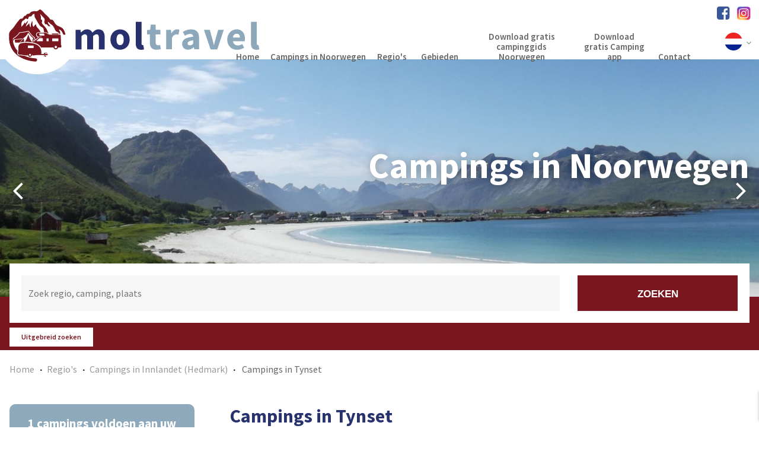

--- FILE ---
content_type: text/html; charset=utf-8
request_url: https://www.mt-campingsnoorwegen.nl/regios/campings-in-innlandet-hedmark/campings-in-tynset
body_size: 14999
content:


<!DOCTYPE html>




<html dir="ltr" lang="nl-NL">


<head>


    <meta charset="utf-8"/>


    

        <title>Campings in Tynset - MT Campings Noorwegen</title>


    

    <link rel="profile" href="https://gmpg.org/xfn/11"/>


    <meta name="keywords" content=""/>


    <meta name="description" content=""/>


    <meta name="viewport" content="width=device-width, initial-scale=1">


    <link rel="alternate" type="application/rss+xml" title="Nieuws" href="https://www.mt-campingsnoorwegen.nl/feed"/>


    <link rel="icon" type="image/x-ico" href="https://www.mt-campingsnoorwegen.nl/themes/moltravel/favicon.ico"/>


    <link rel="stylesheet" href="https://use.fontawesome.com/releases/v5.0.7/css/all.css">

    <link rel="stylesheet" href="https://unpkg.com/leaflet@1.7.1/dist/leaflet.css" />
    <script src="https://unpkg.com/leaflet@1.7.1/dist/leaflet.js"></script>
    <!-- <script type="text/javascript" src="https://maps.google.nl/maps/api/js?key=AIzaSyActx8CYxGH7YKKjQyaLlEhhUtjBtX6XBI&amp;language=nl"></script> -->

    <script type="text/javascript">

        var sitePrefix = "https://www.mt-campingsnoorwegen.nl/";

        var linkFinmark = "https://www.mt-campingsnoorwegen.nl/regios/campings-in-finnmark";

        var linkTroms = "https://www.mt-campingsnoorwegen.nl/regios/campings-in-troms";

        var linkNordland = "https://www.mt-campingsnoorwegen.nl/regios/campings-in-nordland";

        var linkNordNordland = "https://www.mt-campingsnoorwegen.nl/regios/campings-in-nordland-noord-lofoten-en-vesteralen";

        var linkNordTrondelag = "https://www.mt-campingsnoorwegen.nl/regios/campings-in-nord-trondelag";

        var linkSorTrondelag = "https://www.mt-campingsnoorwegen.nl/regios/campings-in-sor-trondelag";

        var linkMoreOgRomsdal = "https://www.mt-campingsnoorwegen.nl/regios/campings-in-more-og-romsdal";

        var linkHedmark = "https://www.mt-campingsnoorwegen.nl/regios/campings-in-innlandet-hedmark";

        var linkNordOppland = "https://www.mt-campingsnoorwegen.nl/regios/campings-in-innlandet-oppland-noord";

        var linkSorOppland = "https://www.mt-campingsnoorwegen.nl/regios/campings-in-innlandet-oppland-zuid";

        var linkSognOgFjordane = "https://www.mt-campingsnoorwegen.nl/regios/campings-in-vestland-sogn-og-fjordane";

        var linkNordSognOgFjordane = "https://www.mt-campingsnoorwegen.nl/regios/campings-in-vestland-sogn-og-fjordane-bij-olden-stryn-nordfjord";

        var linkHordaland = "https://www.mt-campingsnoorwegen.nl/regios/campings-in-vestland-hordaland";

        var linkBuskerud = "https://www.mt-campingsnoorwegen.nl/regios/campings-in-buskerud";

        var linkRogaland = "https://www.mt-campingsnoorwegen.nl/regios/campings-in-rogaland";

        var linkTelemark = "https://www.mt-campingsnoorwegen.nl/regios/campings-in-telemark";

        var linkVestAgder = "https://www.mt-campingsnoorwegen.nl/regios/campings-in-vest-agder";

        var linkAustAgder = "https://www.mt-campingsnoorwegen.nl/regios/campings-in-aust-agder";

        var linkVestfold = "https://www.mt-campingsnoorwegen.nl/regios/campings-in-vestfold";

        var linkOstfold = "https://www.mt-campingsnoorwegen.nl/regios/campings-in-ostfold";

        var linkOsloAkershus = "https://www.mt-campingsnoorwegen.nl/regios/campings-in-oslo-akershus";


        var titleFinmark = "Campings in Finnmark";

        var titleTroms = "Campings in Troms";

        var titleNordland = "Campings in Nordland";

        var titleNordNordland = "Campings in Nordland (Noord), Lofoten en Vesteralen";

        var titleNordTrondelag = "Campings in Nord Trondelag";

        var titleSorTrondelag = "Campings in Sor Trondelag";

        var titleMoreOgRomsdal = "Campings in More og Romsdal";

        var titleHedmark = "Campings in Innlandet (Hedmark)";

        var titleNordOppland = "Campings in Innlandet (Oppland Noord)";

        var titleSorOppland = "Campings in Innlandet (Oppland Zuid)";

        var titleSognOgFjordane = "Campings in Vestland (Sogn og Fjordane)";

        var titleNordSognOgFjordane = "Campings in Vestland (Sogn og Fjordane) bij Olden, Stryn, Nordfjord";


        var titleHordaland = "Campings in Vestland (Hordaland)";

        var titleBuskerud = "Campings in Buskerud";

        var titleRogaland = "Campings in Rogaland";

        var titleTelemark = "Campings in Telemark";


        var titleVestAgder = "Campings in Vest Agder";

        var titleAustAgder = "Campings in Aust Agder";

        var titleVestfold = "Campings in Vestfold";

        var titleOstfold = "Campings in Ostfold";

        var titleOsloAkershus = "Campings in Oslo en Akershus";


    </script>

    
        <meta name="google-site-verification" content="vaYAd4qqtmvzW1SsjIRVPZcMSceVC9aQPuCFewbJ7dc"/>

    


    

        <script id="cookieyes" type="text/javascript" src="https://cdn-cookieyes.com/client_data/85dc16b4523d08419d57bce4/script.js"></script>


        <!-- GTM NL -->
        <script>(function (w, d, s, l, i) {
                w[l] = w[l] || [];
                w[l].push({
                    'gtm.start':
                        new Date().getTime(), event: 'gtm.js'
                });
                var f = d.getElementsByTagName(s)[0],
                    j = d.createElement(s), dl = l != 'dataLayer' ? '&l=' + l : '';
                j.async = true;
                j.src =
                    'https://www.googletagmanager.com/gtm.js?id=' + i + dl;
                f.parentNode.insertBefore(j, f);
            })(window, document, 'script', 'dataLayer', 'GTM-NFKPVJ5');</script>
        <!-- End GTM NL -->

    




    <link rel="canonical" href="https://www.mt-campingsnoorwegen.nl/regios/campings-in-innlandet-hedmark/campings-in-tynset" />
<meta name="robots" content=" index,  follow" />
<meta name="generator" content="iMod 1.2.2" />
<link rel="EditURI" type="application/rsd+xml" title="RSD" href="https://www.mt-campingsnoorwegen.nl/xmlrpc?rsd" />
<link rel="wlwmanifest" type="application/wlwmanifest+xml" href="https://www.mt-campingsnoorwegen.nl/includes/wlw/wlwmanifest.xml" />

<script type="text/javascript">
	var webshop_url = "https://www.mt-campingsnoorwegen.nl/";
	var webshop_checkout_url = "";
	var webshop_shoppingcart_url = "";
</script>

<script src='https://ajax.googleapis.com/ajax/libs/jquery/1.8/jquery.min.js'></script>
<script src='https://code.jquery.com/ui/1.12.1/jquery-ui.js'></script>
<script src='https://owlcarousel2.github.io/OwlCarousel2/assets/owlcarousel/owl.carousel.js'></script>
<link href='https://www.mt-campingsnoorwegen.nl/themes/moltravel/style.css' rel='stylesheet' type='text/css' />
<script src='https://www.mt-campingsnoorwegen.nl/themes/moltravel/js/global.js'></script>
<link href='https://fonts.googleapis.com/css?family=Source+Sans+Pro:200,400,600,700,900' rel='stylesheet' type='text/css' />
<link href='https://maxcdn.bootstrapcdn.com/font-awesome/4.5.0/css/font-awesome.min.css' rel='stylesheet' type='text/css' />
<script src='https://www.mt-campingsnoorwegen.nl/themes/moltravel/js/slider.js'></script>
<link href='https://www.mt-campingsnoorwegen.nl/modules/forms/css/forms.css' rel='stylesheet' type='text/css' />
<script src='https://www.mt-campingsnoorwegen.nl/themes/moltravel/js/script.js'></script>
<script src='https://www.mt-campingsnoorwegen.nl/themes/moltravel/js/viewport.min.js'></script>
<script src='https://www.mt-campingsnoorwegen.nl/modules/webshop/js/jquery.tabs.js'></script>
<script src='https://www.mt-campingsnoorwegen.nl/modules/forms/js/forms.js'></script>
<link href='https://www.mt-campingsnoorwegen.nl/modules/webshop/js/fancybox/jquery.fancybox.css' rel='stylesheet' type='text/css' />
<script src='https://www.mt-campingsnoorwegen.nl/modules/webshop/js/fancybox/jquery.fancybox.pack.js'></script>
<link href='https://www.mt-campingsnoorwegen.nl/modules/webshop/themes/custom/style.css' rel='stylesheet' type='text/css' />
<link href='https://www.mt-campingsnoorwegen.nl/modules/webshop/css/webshop-navbar.css' rel='stylesheet' type='text/css' />
<link href='https://www.mt-campingsnoorwegen.nl/modules/fancybox/css/jquery.fancybox.css' rel='stylesheet' type='text/css' />
<script src='https://www.mt-campingsnoorwegen.nl/modules/fancybox/js/jquery.fancybox.js'></script>
<script src='https://www.mt-campingsnoorwegen.nl/modules/slider/js/slider.js'></script>
<link href='https://www.mt-campingsnoorwegen.nl/modules/slider/css/slider.css' rel='stylesheet' type='text/css' />
<script src='https://www.mt-campingsnoorwegen.nl/modules/webshop/js/caroufredsel/jquery.carouFredSel-6.2.1-packed.js'></script>
<script src='https://www.mt-campingsnoorwegen.nl/modules/fancybox/js/fancybox.init.js'></script>
<script src='https://www.mt-campingsnoorwegen.nl/modules/webshop/js/directions.js?v=20'></script>
<script src='https://www.mt-campingsnoorwegen.nl/modules/webshop/js/webshop.js'></script>
<link href='https://www.mt-campingsnoorwegen.nl/themes/moltravel/css/responsive.css' rel='stylesheet' type='text/css' />



    














        <script>
        document.addEventListener("DOMContentLoaded", function () {
            // Selecteer alle <p> elementen op de pagina
            var paragraphs = document.querySelectorAll('p');

            // Loop door alle <p> elementen en verwijder ongewenste backslashes
            paragraphs.forEach(function (p) {
                p.innerHTML = p.innerHTML.replace(/\\'/g, "'");
            });
        });
    </script>
<script type="application/ld+json">
    {"@context":"http://schema.org","@type":"Organization","name":"Mol Travel","url":"https://www.mt-campingsnoorwegen.nl/","telephone":"0031 6 2901 8055","address":{"@type":"PostalAddress","streetAddress":"Tjalk 21A","addressLocality":"Meppel","postalCode":"7944 RP","addressCountry":"NL"},"sameAs":[["https://www.facebook.com/campingsinnoorwegen/","https://www.instagram.com/campingsinnoorwegen/"]]}
</script>
</head>

<div id="fb-root"></div>
<script async defer crossorigin="anonymous"
        src="https://connect.facebook.net/nl_NL/sdk.js#xfbml=1&version=v3.3"></script>




<body class='default page-465 nl-NL type-productPlace '
      id='page-7858'>






    <!-- GTM NL -->
    <noscript>
        <iframe src="https://www.googletagmanager.com/ns.html?id=GTM-NFKPVJ5" height="0" width="0"
                style="display:none;visibility:hidden"></iframe>
    </noscript>
    <!-- End GTM NL -->



<div id="#top"></div>


<header class="header section">


    <div class="wrap-xl">


        <div class="row">
                        <div class="top-menu">
                <div class="d-flex pull-right text-right">
                    <div class="social-icons">
                                                <a href="#facebook-widget"><i class="fa fa-facebook-square"></i></a>
                                                <a href="https://www.instagram.com/campingsinnoorwegen/" target="_blank"><img class="align"
                                                                                                       title="" alt=""
                                                                                                       src="https://www.mt-campingsnoorwegen.nl//uploads/images/ig.png"
                                                                                                       width="100"></a>
                    </div>
                </div>
            </div>


            <div class="col12">


                <div class="logo pull-left">


                    <a href='https://www.mt-campingsnoorwegen.nl/'><img alt='' src='https://www.mt-campingsnoorwegen.nl/uploads/documents/logo.svg' /></a>

                </div>


                <div class="menu">


                    <nav class="nav mainnav hidden-xl">


                        <ul id="mainmenu" class="menu">
<li class='page-1 first-child'><a href='https://www.mt-campingsnoorwegen.nl/'><span>Home</span></a></li>
<li class='page-428'><a href='https://www.mt-campingsnoorwegen.nl/campings-in-noorwegen'><span>Campings in Noorwegen</span></a></li>
<li class='page-17 haschild current-parent'><a href='https://www.mt-campingsnoorwegen.nl/regios'><span>Regio&#039;s</span></a>
	<ul class='child page-17'>
		<li class='page-457'><a href='https://www.mt-campingsnoorwegen.nl/regios/campings-in-aust-agder'><span>Campings in Aust Agder</span></a></li>
		<li class='page-460'><a href='https://www.mt-campingsnoorwegen.nl/regios/campings-in-buskerud'><span>Campings in Buskerud</span></a></li>
		<li class='page-18'><a href='https://www.mt-campingsnoorwegen.nl/regios/campings-in-finnmark'><span>Campings in Finnmark</span></a></li>
		<li class='page-465'><a href='https://www.mt-campingsnoorwegen.nl/regios/campings-in-innlandet-hedmark'><span>Campings in Innlandet (Hedmark)</span></a></li>
		<li class='page-464'><a href='https://www.mt-campingsnoorwegen.nl/regios/campings-in-innlandet-oppland-noord'><span>Campings in Innlandet (Oppland Noord)</span></a></li>
		<li class='page-944'><a href='https://www.mt-campingsnoorwegen.nl/regios/campings-in-innlandet-oppland-zuid'><span>Campings in Innlandet (Oppland Zuid)</span></a></li>
		<li class='page-452'><a href='https://www.mt-campingsnoorwegen.nl/regios/campings-in-more-og-romsdal'><span>Campings in More og Romsdal</span></a></li>
		<li class='page-450'><a href='https://www.mt-campingsnoorwegen.nl/regios/campings-in-nord-trondelag'><span>Campings in Nord Trondelag</span></a></li>
		<li class='page-449'><a href='https://www.mt-campingsnoorwegen.nl/regios/campings-in-nordland'><span>Campings in Nordland</span></a></li>
		<li class='page-942'><a href='https://www.mt-campingsnoorwegen.nl/regios/campings-in-nordland-noord-lofoten-en-vesteralen'><span>Campings in Nordland (Noord), Lofoten en Vesteralen</span></a></li>
		<li class='page-463'><a href='https://www.mt-campingsnoorwegen.nl/regios/campings-in-oslo-akershus'><span>Campings in Oslo &amp; Akershus</span></a></li>
		<li class='page-462'><a href='https://www.mt-campingsnoorwegen.nl/regios/campings-in-ostfold'><span>Campings in Ostfold</span></a></li>
		<li class='page-455'><a href='https://www.mt-campingsnoorwegen.nl/regios/campings-in-rogaland'><span>Campings in Rogaland</span></a></li>
		<li class='page-451'><a href='https://www.mt-campingsnoorwegen.nl/regios/campings-in-sor-trondelag'><span>Campings in Sor Trondelag</span></a></li>
		<li class='page-458'><a href='https://www.mt-campingsnoorwegen.nl/regios/campings-in-telemark'><span>Campings in Telemark</span></a></li>
		<li class='page-30'><a href='https://www.mt-campingsnoorwegen.nl/regios/campings-in-troms'><span>Campings in Troms</span></a></li>
		<li class='page-456'><a href='https://www.mt-campingsnoorwegen.nl/regios/campings-in-vest-agder'><span>Campings in Vest Agder</span></a></li>
		<li class='page-459'><a href='https://www.mt-campingsnoorwegen.nl/regios/campings-in-vestfold'><span>Campings in Vestfold</span></a></li>
		<li class='page-454'><a href='https://www.mt-campingsnoorwegen.nl/regios/campings-in-vestland-hordaland'><span>Campings in Vestland (Hordaland)</span></a></li>
		<li class='page-453'><a href='https://www.mt-campingsnoorwegen.nl/regios/campings-in-vestland-sogn-og-fjordane'><span>Campings in Vestland (Sogn og Fjordane)</span></a></li>
		<li class='page-946'><a href='https://www.mt-campingsnoorwegen.nl/regios/campings-in-vestland-sogn-og-fjordane-bij-olden-stryn-nordfjord'><span>Campings in Vestland (Sogn og Fjordane) bij Olden, Stryn, Nordfjord</span></a></li>
	</ul>
</li>
<li class='page-387 haschild'><a href='https://www.mt-campingsnoorwegen.nl/gebieden'><span>Gebieden</span></a>
	<ul class='child page-387'>
		<li class='page-469'><a href='https://www.mt-campingsnoorwegen.nl/gebieden/centraal-noorwegen'><span>Campings in Centraal Noorwegen</span></a></li>
		<li class='page-389'><a href='https://www.mt-campingsnoorwegen.nl/gebieden/campings-in-fjord-noorwegen'><span>Campings in Fjord Noorwegen</span></a></li>
		<li class='page-388'><a href='https://www.mt-campingsnoorwegen.nl/gebieden/noord-noorwegen'><span>Campings in Noord Noorwegen</span></a></li>
		<li class='page-470'><a href='https://www.mt-campingsnoorwegen.nl/gebieden/campings-in-oost-noorwegen'><span>Campings in Oost Noorwegen</span></a></li>
		<li class='page-472'><a href='https://www.mt-campingsnoorwegen.nl/gebieden/campings-in-zuid-noorwegen-zuidoost-kust'><span>Campings in Zuid Noorwegen - zuidoost kust</span></a></li>
		<li class='page-471'><a href='https://www.mt-campingsnoorwegen.nl/gebieden/campings-in-zuid-noorwegen-zuidwest-kust'><span>Campings in Zuid Noorwegen - zuidwest kust</span></a></li>
	</ul>
</li>
<li class='page-9733'><a href='https://www.mt-campingsnoorwegen.nl/gratis-campinggids-noorwegen'><span>Download gratis campinggids Noorwegen</span></a></li>
<li class='page-9346'><a href='https://www.mt-campingsnoorwegen.nl/download-gratis-camping-app-noorwegen'><span>Download gratis Camping app</span></a></li>
<li class='page-26 last-child'><a href='https://www.mt-campingsnoorwegen.nl/contact'><span>Contact</span></a></li>
</ul>


                    </nav>


                    <div class="mobile-menu hidden visible-xl">


                        <button data-toggle-offscreen=".mobile-menu-container" class="c-hamburger c-hamburger--htx">


                            <span></span>


                        </button>


                    </div>


                </div>


                <div style="display: block;">

                    <ul class='languages nolist'><li class='active'><img alt='mt-campingsnoorwegen.nl' src='https://www.mt-campingsnoorwegen.nl/themes/moltravel/images/lang_nl.png' /><ul class='child p-sm'><li><a href='https://www.mt-campingsnorway.com'><img class='m-b-none' alt='mt-campingsnorway.com' src='https://www.mt-campingsnoorwegen.nl/themes/moltravel/images/lang_en.png' /></a></li><li><a href='https://www.mt-campingplatzenorwegen.de'><img class='m-b-none' alt='mt-campingplatzenorwegen.de' src='https://www.mt-campingsnoorwegen.nl/themes/moltravel/images/lang_de.png' /></a></li><li><a href='https://www.mt-campingnorge.no'><img class='m-b-none' alt='mt-campingnorge.no' src='https://www.mt-campingsnoorwegen.nl/themes/moltravel/images/lang_no.png' /></a></li></li></ul></ul>
                </div>


                <div class="mobile-menu-container p-t-md bg-primary hidden">


                    <ul id="mobilemenu" class="menu">
<li class='page-1 first-child'><a href='https://www.mt-campingsnoorwegen.nl/'><span>Home</span></a></li>
<li class='page-428'><a href='https://www.mt-campingsnoorwegen.nl/campings-in-noorwegen'><span>Campings in Noorwegen</span></a></li>
<li class='page-17 haschild current-parent'><a href='https://www.mt-campingsnoorwegen.nl/regios'><span>Regio&#039;s</span></a>
	<ul class='child page-17'>
		<li class='page-457'><a href='https://www.mt-campingsnoorwegen.nl/regios/campings-in-aust-agder'><span>Campings in Aust Agder</span></a></li>
		<li class='page-460'><a href='https://www.mt-campingsnoorwegen.nl/regios/campings-in-buskerud'><span>Campings in Buskerud</span></a></li>
		<li class='page-18'><a href='https://www.mt-campingsnoorwegen.nl/regios/campings-in-finnmark'><span>Campings in Finnmark</span></a></li>
		<li class='page-465'><a href='https://www.mt-campingsnoorwegen.nl/regios/campings-in-innlandet-hedmark'><span>Campings in Innlandet (Hedmark)</span></a></li>
		<li class='page-464'><a href='https://www.mt-campingsnoorwegen.nl/regios/campings-in-innlandet-oppland-noord'><span>Campings in Innlandet (Oppland Noord)</span></a></li>
		<li class='page-944'><a href='https://www.mt-campingsnoorwegen.nl/regios/campings-in-innlandet-oppland-zuid'><span>Campings in Innlandet (Oppland Zuid)</span></a></li>
		<li class='page-452'><a href='https://www.mt-campingsnoorwegen.nl/regios/campings-in-more-og-romsdal'><span>Campings in More og Romsdal</span></a></li>
		<li class='page-449'><a href='https://www.mt-campingsnoorwegen.nl/regios/campings-in-nordland'><span>Campings in Nordland</span></a></li>
		<li class='page-942'><a href='https://www.mt-campingsnoorwegen.nl/regios/campings-in-nordland-noord-lofoten-en-vesteralen'><span>Campings in Nordland (Noord), Lofoten en Vesteralen</span></a></li>
		<li class='page-450'><a href='https://www.mt-campingsnoorwegen.nl/regios/campings-in-nord-trondelag'><span>Campings in Nord Trondelag</span></a></li>
		<li class='page-463'><a href='https://www.mt-campingsnoorwegen.nl/regios/campings-in-oslo-akershus'><span>Campings in Oslo &amp; Akershus</span></a></li>
		<li class='page-462'><a href='https://www.mt-campingsnoorwegen.nl/regios/campings-in-ostfold'><span>Campings in Ostfold</span></a></li>
		<li class='page-455'><a href='https://www.mt-campingsnoorwegen.nl/regios/campings-in-rogaland'><span>Campings in Rogaland</span></a></li>
		<li class='page-451'><a href='https://www.mt-campingsnoorwegen.nl/regios/campings-in-sor-trondelag'><span>Campings in Sor Trondelag</span></a></li>
		<li class='page-458'><a href='https://www.mt-campingsnoorwegen.nl/regios/campings-in-telemark'><span>Campings in Telemark</span></a></li>
		<li class='page-30'><a href='https://www.mt-campingsnoorwegen.nl/regios/campings-in-troms'><span>Campings in Troms</span></a></li>
		<li class='page-456'><a href='https://www.mt-campingsnoorwegen.nl/regios/campings-in-vest-agder'><span>Campings in Vest Agder</span></a></li>
		<li class='page-459'><a href='https://www.mt-campingsnoorwegen.nl/regios/campings-in-vestfold'><span>Campings in Vestfold</span></a></li>
		<li class='page-454'><a href='https://www.mt-campingsnoorwegen.nl/regios/campings-in-vestland-hordaland'><span>Campings in Vestland (Hordaland)</span></a></li>
		<li class='page-453'><a href='https://www.mt-campingsnoorwegen.nl/regios/campings-in-vestland-sogn-og-fjordane'><span>Campings in Vestland (Sogn og Fjordane)</span></a></li>
		<li class='page-946'><a href='https://www.mt-campingsnoorwegen.nl/regios/campings-in-vestland-sogn-og-fjordane-bij-olden-stryn-nordfjord'><span>Campings in Vestland (Sogn og Fjordane) bij Olden, Stryn, Nordfjord</span></a></li>
	</ul>
</li>
<li class='page-387 haschild'><a href='https://www.mt-campingsnoorwegen.nl/gebieden'><span>Gebieden</span></a>
	<ul class='child page-387'>
		<li class='page-469'><a href='https://www.mt-campingsnoorwegen.nl/gebieden/centraal-noorwegen'><span>Campings in Centraal Noorwegen</span></a></li>
		<li class='page-389'><a href='https://www.mt-campingsnoorwegen.nl/gebieden/campings-in-fjord-noorwegen'><span>Campings in Fjord Noorwegen</span></a></li>
		<li class='page-388'><a href='https://www.mt-campingsnoorwegen.nl/gebieden/noord-noorwegen'><span>Campings in Noord Noorwegen</span></a></li>
		<li class='page-470'><a href='https://www.mt-campingsnoorwegen.nl/gebieden/campings-in-oost-noorwegen'><span>Campings in Oost Noorwegen</span></a></li>
		<li class='page-472'><a href='https://www.mt-campingsnoorwegen.nl/gebieden/campings-in-zuid-noorwegen-zuidoost-kust'><span>Campings in Zuid Noorwegen - zuidoost kust</span></a></li>
		<li class='page-471'><a href='https://www.mt-campingsnoorwegen.nl/gebieden/campings-in-zuid-noorwegen-zuidwest-kust'><span>Campings in Zuid Noorwegen - zuidwest kust</span></a></li>
	</ul>
</li>
<li class='page-9345'><a href='https://www.mt-campingsnoorwegen.nl/download-gratis-campinggids-noorwegen'><span>Download gratis campinggids Noorwegen</span></a></li>
<li class='page-9346'><a href='https://www.mt-campingsnoorwegen.nl/download-gratis-camping-app-noorwegen'><span>Download gratis Camping app</span></a></li>
<li class='page-26 last-child'><a href='https://www.mt-campingsnoorwegen.nl/contact'><span>Contact</span></a></li>
</ul>


                    

                </div>


            </div>


        </div>


    </div>


</header>


<div class='slider-wrapper'><div class='slider' id='slider-1'><div class='slide-image slide slide-no1' style='background-image:url(https://www.mt-campingsnoorwegen.nl/uploads/slides/_thumbs/_regiobanner-ramberg-gjestegard.jpg);'><div class='wrap'><div class='slider-wrap'><div class='slide-title'>Campings in Noorwegen</div><div class='slide-description'></div></div></div></div><div class='slide-image slide slide-no2' style='background-image:url(https://www.mt-campingsnoorwegen.nl/uploads/slides/_thumbs/_slide-products.jpg);'><div class='wrap'><div class='slider-wrap'><div class='slide-title'>Campings in Noorwegen</div><div class='slide-description'></div></div></div></div><span class="slide-nav slider-navigation"><span id="slider-nav-left"><i class="fa fa-angle-left"></i></span><span id="slider-nav-right"><i class="fa fa-angle-right"></i></span></span></div></div>








    <section class="container container-search bg-red p-t-lg p-b-md">


        <div class="wrap">


            <div class="row">


                <div class="col12 col-minmarge bg-white p-md p-md-xs p-sm-xxs">


                    <div class="searchform">


                        
 
<script type="text/javascript">
	
  $( function() {
    var availableTags =
    	["Bergen: prachtige stad aan de westkust","Bezoek Stavanger en een wandeling naar de spectaculaire klif Preikestolen","Bo Sommarland: het grootste aquapark van Scandinavie","Campings in Akkerhaugen","Campings in Aksdal","Campings in Al","Campings in Alesund","Campings in Alsvag","Campings in Alta","Campings in Amli","Campings in Andalsnes","Campings in Andenes","Campings in Aremark","Campings in Arendal","Campings in Aseral","Campings in Aurdal","Campings in Aust Agder","Campings in Averoy","Campings in Baeverfjord","Campings in Bagn","Campings in Balestrand","Campings in Ballangen","Campings in Bardu","Campings in Bardufoss","Campings in Beitostolen","Campings in Berkak","Campings in Bindalseidet","Campings in Biristrand","Campings in Birtavarre","Campings in Bismo","Campings in Bjerka","Campings in Bleik","Campings in Bo","Campings in Bokn","Campings in Borgund, Laerdal","Campings in Botnhamn","Campings in Brekke","Campings in Briksdalsbre, Oldedalen","Campings in Bronnoysund","Campings in Bru, Stavanger","Campings in Brumunddal","Campings in Bud","Campings in Burfjord","Campings in Buskerud","Campings in Bygland","Campings in Byglandsfjord","Campings in Byrkjelo","Campings in Centraal Noorwegen","Campings in Dalen","Campings in Dalholen, Folldal","Campings in Dokka","Campings in Dombas","Campings in Dovre","Campings in Dovreskogen","Campings in Drammen","Campings in Drangedal","Campings in Drevsjo","Campings in Egersund","Campings in Eide","Campings in Eidfjord","Campings in Eidsbygda","Campings in Elga","Campings in Engavagen","Campings in Engerdal","Campings in Etne","Campings in Etnedal","Campings in Evje","Campings in Fagernes","Campings in Fannrem","Campings in Farsund","Campings in Fauske","Campings in Finnmark","Campings in Fjaera","Campings in Fjaerland","Campings in Fjell, Sotra","Campings in Fjord Noorwegen","Campings in Fla","Campings in Flam","Campings in Flekkefjord","Campings in Flisa","Campings in Floro","Campings in Foldfjorden","Campings in Forde","Campings in Forsand","Campings in Fosslandsosen","Campings in Frosta","Campings in Fyresdal","Campings in Gaupne","Campings in Geilo","Campings in Geiranger","Campings in Gjerde","Campings in Gjora","Campings in Gjovik","Campings in Gol","Campings in Granli","Campings in Greaker","Campings in Grimsbu","Campings in Grimstad","Campings in Grong","Campings in Guddal","Campings in Gudvangen","Campings in Gullesfjord","Campings in Halden","Campings in Hallingby","Campings in Halsa","Campings in Hamaroy","Campings in Hammerfest","Campings in Hamresanden, Kristiansand","Campings in Harran","Campings in Harstad","Campings in Hauge i Dalane","Campings in Haugesund","Campings in Haukeland bij Bergen","Campings in Helgeroa","Campings in Hellesylt","Campings in Hemsedal","Campings in Heroy","Campings in Hokksund","Campings in Honningsvag","Campings in Hornnes, Evje","Campings in Horten","Campings in Hov","Campings in Hovag, Kristiansand","Campings in Hovet i Hallingdal","Campings in Hundvin","Campings in Husoysund, Tonsberg","Campings in Inderoy","Campings in Innlandet (Hedmark)","Campings in Innlandet (Oppland Noord)","Campings in Innlandet (Oppland Zuid)","Campings in Innvik","Campings in Jorpeland","Campings in Kabelvag","Campings in Karasjok","Campings in Kautokeino","Campings in Kinsarvik","Campings in Kleppstad","Campings in Kolvereid","Campings in Kongsberg","Campings in Korgen","Campings in Kragero","Campings in Kristiansand","Campings in Kristiansund","Campings in Kroderen","Campings in Krokelvdalen","Campings in Krokkleiva","Campings in Kunes","Campings in Kyrksaeterora","Campings in Laerdal","Campings in Lakselv","Campings in Langfjordbotn","Campings in Larkollen","Campings in Larvik","Campings in Laukvik","Campings in Leka","Campings in Lillehammer","Campings in Lillesand","Campings in Lindesnes","Campings in Loen","Campings in Lofthus","Campings in Lom","Campings in Lote, Nordfjordeid","Campings in Lunde","Campings in Luster","Campings in Malvik","Campings in Mandal","Campings in Mandalen","Campings in Mauranger","Campings in Melhus","Campings in Meraker","Campings in Miland, Rjukan","Campings in Minnesund","Campings in Mo i Rana","Campings in Moelv","Campings in Molde","Campings in More og Romsdal","Campings in Morsvikbotn","Campings in Mosjoen","Campings in Moskenes, Sorvagen","Campings in Myklebostad","Campings in Myre","Campings in Na-Eikhamrane","Campings in Naersnes","Campings in Namsos","Campings in Nes, Adal","Campings in Nesbyen","Campings in Nesna","Campings in Nesttun, Bergen","Campings in Nevlunghavn, Helgeroa","Campings in Nissedal","Campings in Noord Noorwegen","Campings in Nord Trondelag","Campings in Nordberg","Campings in Nordland","Campings in Nordland (Noord), Lofoten en Vesteralen","Campings in Norheimsund","Campings in Notodden","Campings in Oksvoll","Campings in Olden","Campings in Oost Noorwegen","Campings in Oppdal","Campings in Opphaug","Campings in Orkanger","Campings in Os i Osterdalen","Campings in Osen","Campings in Oslo","Campings in Oslo en Akershus","Campings in Ostfold","Campings in Otta","Campings in Overhalla","Campings in Ovre Ardal","Campings in Ovre Eidfjord","Campings in Oyer","Campings in Porsgrunn","Campings in Ramberg","Campings in Reipa","Campings in Rena","Campings in Repvag","Campings in Risor","Campings in Risoyhamn","Campings in Roan","Campings in Rodberg","Campings in Rogaland","Campings in Rognan","Campings in Roldal","Campings in Rollag","Campings in Royse","Campings in Runde","Campings in Russenes, Olderfjord","Campings in Rysstad","Campings in Saltstraumen, Bodo","Campings in Sandefjord","Campings in Sandnessjoen","Campings in Sandve","Campings in Selbu","Campings in Selje","Campings in Seljord","Campings in Silsand","Campings in Sjovegan","Campings in Skabu","Campings in Skarsvag","Campings in Skatvik","Campings in Skibotn","Campings in Skjak","Campings in Skjeberg","Campings in Skjolden","Campings in Skoganvarre","Campings in Skreia","Campings in Skudeneshavn","Campings in Skutvik","Campings in Slovika, Jevnaker","Campings in Snasa","Campings in Sogndal","Campings in Sollia","Campings in Somadalen","Campings in Somna","Campings in Sor Trondelag","Campings in Sor-Audnedal, Lindesnes","Campings in Sorstraumen","Campings in Stadlandet, Selje","Campings in Stathelle","Campings in Stavanger","Campings in Stave","Campings in Stavern","Campings in Steinkjer","Campings in Steinsdalen","Campings in Stokmarknes","Campings in Stord","Campings in Storen","Campings in Storvik","Campings in Stranda","Campings in Straumsjoen","Campings in Stryn","Campings in Svanvik","Campings in Svelvik","Campings in Svensby","Campings in Syvde","Campings in Tana","Campings in Tau","Campings in Telemark","Campings in Tennevoll","Campings in Tessanden","Campings in Tingvoll","Campings in Tinn Austbygd","Campings in Tisleidalen","Campings in Tjome","Campings in Tjorhom","Campings in Tjotta","Campings in Tolvsrod, Tonsberg","Campings in Tonstad","Campings in Tornes i Romsdal","Campings in Torsken","Campings in Tretten","Campings in Treungen","Campings in Trogstad","Campings in Troms","Campings in Tromsdalen, Tromso","Campings in Trysil","Campings in Tunhovd","Campings in Tydal","Campings in Tynset","Campings in Ulvik","Campings in Ulvsvag","Campings in Undredal","Campings in Uskedalen","Campings in Uvdal","Campings in Vaga","Campings in Valberg","Campings in Valevag","Campings in Valldal","Campings in Valle","Campings in Vangsnes","Campings in Vassenden","Campings in Vest Agder","Campings in Vestby","Campings in Vestbygd","Campings in Vestfold","Campings in Vestland (Hordaland)","Campings in Vestland (Sogn og Fjordane)","Campings in Vestland (Sogn og Fjordane) bij Olden, Stryn, Nordfjord","Campings in Vestre Jakobselv","Campings in Viggja","Campings in Vik i Sogn","Campings in Vikebukt, Tresfjord","Campings in Vinje, Amot","Campings in Voss","Campings in Zuid Noorwegen - zuidoost kust","Campings in Zuid Noorwegen - zuidwest kust","De Noordkaap: het Noordelijkste puntje van Europa","De Sognefjord, de koning van de fjorden van Noorwegen","Dyreparken, Kristiansand Zoo og Amusement Park","Flam: waar een klein dorp groot in kan zijn","Haugesund: Homeland of the Viking Kings","Het oude mijnwerkers stadje Roros (UNESCO)","Jotunheimen: het populairste Nationale Park van Noorwegen","Kamperen Noorwegen","Kystriksveien: 1 van de mooiste kustwegen ter wereld","Loen Skylift, Via Ferrata Loen en een wandeling naar de berg Skala","Lofoten: ontdek deze prachtige Noorse eilandengroep","Met de veerboot naar Noorwegen","Oslo: de groene hoofdstad van Europa (2019)","PlusCamp Noorwegen","Rondreis Noorwegen","Trollstigen: spectaculaire bergweg met geweldige uitzichten","Trolltunga, Hanakamb en Folgefonna National Park","Tromso, de grootste stad van Noord Noorwegen","Trondheim: het grootste dorp van Noorwegen","Walvisssafari Andenes Vesteralen","test delete","Aglen Camping","Al Camping","Alta River Camping","Altafjord Camping","Amnes Camping Engavagen","Andenes Camping","Apta Camping Farsund","Arctic Fjordcamp Burfjord","Arctic Motell og Kautokeino Camping","Arskogvika Camping","Aspnes Camping Mosjoen","Atlanterhavsveien Sjostuer","Aurdal Fjordcamping og Hytter","Austratt Camping og Motel","Austre Bokn Camping","Bakkaano Camping og Gjestegard","Basecamp Birtavarre Camping","Batsto Camping Elga","Beitostolen Hytter og Camping","Beveroya Hytteutleie og Camping","Birkelund Camping","Bispen Camping","Bjerka Camping","Bjora Camping Overhalla","Bjorkenes Camping","Bjorkestolen Helarscamping Tisleidalen","Blahammer Camping Bud","Blokkebukta Camping","Borgund Hyttesenter og Camping","Bortelid Camping Aseral","Botnen Camping Sognefjord","Boyum Camping","Brennfjell Camping","Brustranda Fjordcamping","Bruvoll Camping og Hytter","Bud Camping","Buoy Camping Dalen","Buttingsrud Camping","Byrkjelo Camping","Byskogen Camping Kristiansund","Camp Akrafjorden Fjaera","Camp Hamaroy","Camp Uvdal","Camping Landa Park Lysefjord","Camping Mikkelparken Ferietun","Camping Nissegarden Lom","Dalen Gaard Camping og Hytter","Dalsoren Camping Luster","Djuvik Camping Vangsnes","Dokka Camping","Donfoss Camping Nordberg","Dovreskogen Camping","Drammen Camping","Egenes Camping Flekkefjord","Eikhamrane Camping","Elvelund Camping Sjovegan","Elvely Camping Hemsedal","Etna Familiecamping","Evjua Camping Skreia","Fagernes Camping","Fagervik Camping","Fauske Camping og Motell","Femundtunet Camping","Finnasteinflaten Camping","First Camp Bo - Telemark","First Camp Gol - Hallingdal","First Camp Lunde - Telemark","First Camp Norsjo - Telemark","Fjellsyn Camping","Fjordbotn Camping","Fjordcamp Bo i Vesteralen","Fjordglott Camping Rodberg","Fjordutsikten Motell og Camping","Flam Camping og Vandrarheim","Flateland Camping Setesdal","Flisa Camping","Follingstua Camping Steinkjer","Forde Guesthouse og Camping","Fosseng Camping Bardu","Fossumsanden Camping Fyresdal","Fredriksten Camping Halden","Furoy Camping Halsa","Furuodden Camping","Furustrand Camping Tonsberg","Geilo Hytter og Camping","Geiranger Camping","Gjeilo Camping","Gjerde Camping Valldal","Gjora Camping","Goksoyr Camping Runde","Gon Camping Larvik","Granholmen Camping Sandefjord","Granmo Camping Oppdal","Grimen Camping Bergen","Grimsbu Turistsenter","Grindafjord Feriesenter","Groven Camping og Hyttegrend","Gryta Camping","Gullesfjord Camping","Guslandstranda Camping","Halland Camping","Hamre Familiecamping ","Haraldshaugen Camping Haugesund","Hardanger Feriesenter","Harran Camping","Hauganfjaera Camping Frosta","Haugen Hytteutleie og Camping","Hellesylt Camping","Hemsedal Fjellcamp","Heroy Caravan","Hogkjolen Fjellcamp","Hokksund Camping","Holm Camping Bindalseidet","Holman Camping Rollag","Holungsoy Camping Vaga","Homannsberget Camping Svelvik","Hornnes Camping","Hoysand Camping Skjeberg","Innvik Fjordcamp","Johnsgard Turistsenter","Jolvassbu Camping Vassenden","Jostedal Camping","Kabelvag Feriehus og Camping","Karasjok Camping","Kilefjorden Camping Setesdal","Kinsarvik Camping","Kirkeporten Camping","Kjaertveit Camping Eidfjord","Kjornes Camping","Koa Camping","Koie Resort Stranda","Kolvereid Familiecamping","Korgen Camping","Kristiansand Feriesenter","Kroderen Camping","Krokane Camping Floro","Kunes Camping","Kviltorp Camping Molde","Kyrping Camping Etne","Laerdal Ferie og Fritidspark","Langeby Camping Sandefjord","Langedrag Camping","Langenuen Motel og Camping","Langnes Camping Grong","Lapphaugen Turiststasjon","Larkollen Camping","Leka Motell og Camping","Lillehammer Turistsenter","Lindeland Camping","Lindesnes Camping og Hytteutleie","Lo-Vik Camping Loen","LoVe Camping Stokmarknes","Lofoten Beach Camp","Lofthus Camping","Loken Camping Olden","Lomsesanden Familiecamping Farsund","Lone Camping Bergen","Lovisenberg Familiecamping","Lovoya Oslofjord","Lyngstrand Camping Randsfjord","Magalaupe Camping","Malselvfossen Feriesenter","Mana Camping","Marivold Camping Grimstad","Max Camping Kongsberg","Melkevoll Bretun Camping","Midnattsol Camping","Mindresunde Camping","Mjelva Camping og Hytter","Mo i Rana Camping","Morsvikbotn Camping","Morvigsanden Camping Grimstad","Moskenes Camping Lofoten","Moysand Familiecamping Grimstad","Muri Hytteutleige Valldal","Namsos Camping","Neset Camping","Ness Camping Skutvik","Nidelv Camping Arendal","Nisser Hyttegrend og Camping","Nordal Turistsenter Lom","Nordkapp Camping","Notaplassen Hamn og Camping","Nothaugen Camping","Notteroy Familiecamping Fjaerholmen","Odden Camping Evje","Odin Camping Royse","Oen Turistsenter Geilo","Offersoy Camping Tjotta","Offersoy Feriesenter","Oksvoll Camping","Olavsberget Camping Porsgrunn","Olberg Camping","Olderelv Camping Skibotn","Olderfjord Turistsenter","Oldevatn Camping","Omlidstranda Camping","Oppmyre Camping","Orkla Camping Orkanger","Osen Fjordcamping Steinsdalen","Osensjoen Camping","Otta Camping og Motell","Ovre Pasvik Camping","Oya Okocamp Skjak","Oysand Camping","PlusCamp Ballangen Camping","PlusCamp Hageseter Turisthytte og Camping","PlusCamp Mageli Camping","PlusCamp Saltstraumen Camping","PlusCamp Sandvik Camping","PlusCamp Strynsvatn Camping","Preikestolen Camping Jorpeland","Rabben Feriesenter","Ramberg Gjestegard Lofoten","Ramton Camping","Randsverk Camping Jotunheimen","Reipa Camping","Rena Camping","Repvag Camping","Risoyhamn Sjohus og Camping","Rjukan Hytte og Caravanpark","Roan Sjøcamping","Rognan Fjordcamp","Rognstranda Camping Stathelle","Roldal Hyttegrend og Camping","Rorestrand Camping Horten","Roste Hyttetun og Camping","Rybakken Camping Oyer","Rystad Lofoten Camping","Saebo Camping Ovre Eidfjord","Saeta Camping Otta","Saeterasen Hytter og Camping Trysil","Sageneset Feriesenter Sirdal","Saltkjelsnes Camping","Sanda Camping og Hytteutleie","Sande Camping Loen","Sandeasen Feriesenter Loen","Sandhaland Camping","Sandnessjoen Camping","Sandsletta Camping","Sandvika Fjord og Sjohus Camping Lofoten","Sandviken Camping","Seim Camping Roldal","Selbu Camping","Selje Camping og Hyttesenter","Seljord Camping","Senja Camping","Senja Fjordcamp","Sigernessjoen Familiecamping","Sigridnes Naturcamp Amli","Sjostrand Camping Granli","Skabu Hytter og Camping","Skarungen Hotel, Cabins og Camping","Skatvik Camping Senja","Skittenelv Camping","Skoganvarre Villmark Camping","Skogly Camping Eide","Skogrand Camping","Skogtun Camping Fjell","Skottevik Feriesenter","Skudenes Camping","Skysstasjonen Kro og Camping Roldal","Slovika Camping","Smaoyan Camping Surnadal","Smegarden Camping Oppdal","Sokn Camping","Solbakken Camping Bardu","Solenstua Camping","Solhaug Camping Sollia","Solstrand Camping Lindesnes","Solvang Camping Alta","Solvgarden Hotell og Feriesenter","Sorlandet Feriesenter Risor","Sperillen Camping","Sponavik Camping","Støylen Camping Bygland","Stabbursdalen Resort Lakselv","Stavanger Camping Mosvangen","Stave Camping Vesteralen","Stavn Camping og Hytter Fla","Steinkjer Camping","Steinsnes Camping","Steinvik Camping","Stolpestad Camping","Stora Lee Camping","Storen Camping","Storenga Camping Minnesund","Storsand Gard Camping Trondheim","Storvannet Camping Hammerfest","Storviksanden Camping","Stretere Camping Stavern","Stryn Camping","Stugudal Camping Tydal","Sundal Camping Mauranger","Sutoya Feriepark Nesbyen","Sveastranda Camping","Svensby Tursenter","Tana Familiecamping","Telemark Camping og Motel","Tingsaker Familiecamping Lillesand","Tingvoll Camping","Tjugen Camping Loen","Toftemo Turiststasjon Dovre","Toftenes Sjohuscamping Vesteralen","Topcamp Bie Grimstad","Topcamp Bogstad Camping Oslo","Topcamp Ekeberg Camping Oslo","Topcamp Hallingdal","Topcamp Havblikk Nesna","Topcamp Mjosa Brumunddal","Topcamp Mosjoen Helgeland","Topcamp Onsakervika","Topcamp Rustberg Hafjell","Topcamp Sjosanden Mandal","Torghatten Camping","Tornes Fjordcamping","Trasavika Camping","Trollstigen Camping og Gjestegard","Trollveggen Camping","Tromso Lodge og Camping","Trysilelva Camping","Tunhovd Familiecamping","Turifoss Camping","Tveit Camping Vangsnes","Tynset Rom og Camping","Ulvik Camping Hardangerfjord","Ulvsvag Gjestgiveri og Fjordcamping","Undredal Camping","Utladalen Camping","Utne Camping Sarpsborg","Utvika Gard og Camping","Valevag Camping og Hyttetun","Valle Camping Setesdal","Vang Camping Gudvangen","Vasetdansen Camping","Vassbakken Kro og Camping","Veganeset Camping Balestrand","Vegset Camping Snasa","Vennesund Camping","Verdens Ende Camping","Vestby Gjestegard og Hyttepark","Vestkapp Camping Stadlandet","Vestre Jakobselv Camping","Vik Camping","Vik Camping Nissedal","Villmarkseventyret Camping","Vinje Camping Geiranger","Vistdal Camping","Volsdalen Camping Alesund","Vora Camping Sandefjord","Voss Camping","Wathne Camping Tau","Yndestad Gard Camping"]    ;

    $( "#campingtags" ).autocomplete({
      source: availableTags,
        minLength: 1,
        select: function(event, ui) {
            console.log("Gekozen:", ui.item.value);
        }
    });
  } );
</script>
<style type="text/css">
	.ui-autocomplete {
		float: left;
		padding-left: 15px;
		z-index: 9999; 
		margin-top: 50px;
	    list-style-type: none;
	    background-color: #f6f6f6;
	    color: #626363;
	}
	.ui-menu-item {}
	.ui-menu-item-wrapper{}
</style>
<form method="get" id="searchForm" action="https://www.mt-campingsnoorwegen.nl/">

    <input type="text" value="" placeholder="Zoek regio, camping, plaats" name="search" id="campingtags"  />
    <input type="hidden" value="0" id="go-to-page" name="go_to_page" />
    <input type="submit" value="Zoeken" id="srch_btn" />

</form>
<!--
<div class="ui-widget">
  <label for="tags">test: </label>
  <input id="campingtags">
</div>
-->
    <a class='link-advanched-search' href="https://www.mt-campingsnoorwegen.nl/campings-in-noorwegen#product-count">Uitgebreid zoeken</a>


                    </div>


                </div>


            </div>


        </div>


    </section>






<section class="container p-t-md p-b-sm">

    <div class="wrap">

    	<div class="row">

             <div id="breadcrumb"><ul><li><a href="https://www.mt-campingsnoorwegen.nl/" title="Campings in Noorwegen">Home</a></li><li><a href="https://www.mt-campingsnoorwegen.nl/regios" title="Regio&#039;s">Regio&#039;s</a></li><li><a href="https://www.mt-campingsnoorwegen.nl/regios/campings-in-innlandet-hedmark" title="Campings in Innlandet (Hedmark)">Campings in Innlandet (Hedmark)</a></li><li><span title="Campings in Tynset"> Campings in Tynset</span></li></ul></div>
		</div>

    </div>

</section>



<section class="container container-main p-b-md">

    <div class="wrap">

    	<div class="row">
        
		<div class="col9 col8-s col12-xs p-l-lg p-l-md-md p-l-none-xs pull-right">

				<h1>Campings in Tynset</h1>

                
                <!-- download guide modal -->
                <div id="downloadModal" class="modal">
                
                  <!-- Modal content -->
                  <div class="modal-content">
                     <div class="modal-header">
                        <span class="close">&times;</span>
                        <h2>Download Noorwegen campinggids</h2>
                      </div>
                      <div class="modal-body">
                        <div class="popup_photo">
                            <img  src="/uploads/images/icons/mt-guide.png" alt="campinggids">
                        </div>
                        <div class="popup_text">
                        <form id="form-download-camping-guide" method="get" target="_blank">
                            <input type="hidden" id="download-link" name="download_link" value="" />
                            <input id="receive-mail" type="checkbox" name="receive_mail" checked="checked"/><label for="receive-mail">Download gids en ontvang camping suggesties</label>
                               <input id="download-email" type="email" name="download_email" value="" placeholder="E-mailadres"/><br />
                            
                            <br />
                            <input type="submit" name="submit-download-guide" class="submit-download-guide button" value="Download" />
                               <br /> <br /><br /><a target="_blank" href="https://www.mt-campingsnoorwegen.nl/privacy-en-cookieverklaring" >Privacy- en cookieverklaring</a> 
                             
                        </form>
                        </div>
                      </div>
                      <div class="modal-footer">
                        <h3></h3>
                      </div>
                  </div>
               </div>
        
                <!-- download guide modal -->
                <div id="downloadModalNorway" class="modal">
                
                  <!-- Modal content -->
                  <div class="modal-content">
                     <div class="modal-header">
                        <span class="close-norway">&times;</span>
                       <h2>Download Noorwegen campinggids</h2>
                      </div>
                      <div class="modal-body">
                        <div class="popup_photo_norway">
                            <img  src="/uploads/images/icons/mt-guide.png" alt="campinggids">
                        </div>
                        <div class="popup_text">
                        <form id="form-download-camping-guide-norway" method="get" target="_blank">
                            <input type="hidden" id="download-link-norway" name="download_link" value="" />
                            <input id="receive-mail-norway" type="checkbox" name="receive_mail" checked="checked"/><label for="receive-mail">Download gids en ontvang camping suggesties</label>
                               <input id="download-email-norway" type="email" name="download_email" value="" placeholder="E-mailadres"/><br />
                            
                            <br />
                            <input type="submit" name="submit-download-guide" class="submit-download-guide button" value="Download" />
                               <br /> <br /><br /><a target="_blank" href="https://www.mt-campingsnoorwegen.nl/privacy-en-cookieverklaring" >Privacy- en cookieverklaring</a> 
                             
                        </form>
                        </div>
                      </div>
                      <div class="modal-footer">
                        <h3></h3>
                      </div>
                  </div>
               </div>
        <div id="container-products">                                

    <div class="moreBtn test2"><a class="button download-popup" href="#" data-guide-link="https://www.mt-campingsnoorwegen.nl/regios/campings-in-innlandet-hedmark?download_pdf=1&amp;ids=104&amp;filters-active=0">Download Gratis campinggids</a></div>



<div class="filter-row">
    <div class="mob-filter">
                    <a href="#product-count">Uitgebreid zoeken</a>
            </div>
	<div class="toggle-list-map">
		<ul>
            <li class="current"><a class="toggleMapList" href="#viewmap" data-view="list"><i class="fa fa-list"></i> Lijst</a></li>
            <li class=""><a class="toggleMapList" href="#viewmap"  data-view="map"><i class="fa fa-map"></i>  Kaart</a></li>
        </ul>
    </div>
</div>
        <div class="clear"></div>
        <div class="park-map" style="display:none">
            <div class="park-map-info">
                <p>Op deze kaart worden slechts een deel van de accommodaties weergegeven. Klik eerst even op de gewenste regio voor meer beschikbare accommodaties .</p>
            </div>


            
            <div id='map'></div><input type='hidden' class='map-address' value='62.27997663349965|10.773639346679715|Tynset Rom og Camping|https://www.mt-campingsnoorwegen.nl/regios/campings-in-innlandet-hedmark/campings-in-tynset/tynset-rom-og-camping|https://www.mt-campingsnoorwegen.nl/cache/images/tynset-camping-kampeerplaatsen-2019_256x136_adaptiveResize.jpg'>            <div class="park-text">
                <div class="text"><p>Kies een regio om meer beschikbare vakantiewoningen te vinden.</p></div>
            </div>


        </div>


    <ul class="webshopView col12 nolist productView" id="webshopGridView">

    
    <form method="post" class="productSingleForm" action="">

        <li class="product col12 m-b-xl list" id="product-104" data-href="https://www.mt-campingsnoorwegen.nl/regios/campings-in-innlandet-hedmark/campings-in-tynset/tynset-rom-og-camping">

			<div class="product-inner list-item">

				
				
                	<div class="label">Aanbevolen</div>

               	

				
                	<div class="col5 list-content productImage" style="background-image: url('https://www.mt-campingsnoorwegen.nl/cache/images/tynset-camping-kampeerplaatsen-2019_800x800_adaptiveResize.jpg')"></div>

                
                <div class="productInfo col7 p-lg p-r-md p-md-xs list-content">


                    
					<h4>Campings in Innlandet (Hedmark)</h4>

                    <h2><a href="https://www.mt-campingsnoorwegen.nl/regios/campings-in-innlandet-hedmark/campings-in-tynset/tynset-rom-og-camping">Tynset Rom og Camping</a></h2>

					 <p class="product-description-short">

						 
                   			Direct gelegen aan de Glomma en op loopafstand van het centrum van Tynset vind je deze goed verzorgde camping. De camping beschikt over veel accommodaties.
						
					</p>

                    <div class="productDetails">

						<input type="hidden" name="productId" class="productId" value="104"/>

						<input type="hidden" name="productName" class="productName" value="Tynset Rom og Camping"/>

						<input type="hidden" name="productQuantity" class="webshopProductQuantity" value="1"/>

						<ul class="icons">

							<li class="icon icon-wifi"></li>
							
							<li class="icon icon-bus"></li>
							<li class="icon icon-dog"></li>
						</ul>

						
						<div class="webshopPurchaseContainer">

							<a class="button" href="https://www.mt-campingsnoorwegen.nl/regios/campings-in-innlandet-hedmark/campings-in-tynset/tynset-rom-og-camping">Meer informatie</a>

															<a class="button-outline" target="_blank" href="https://www.tynsetcamping.no">Bezoek de camping website</a>
                            
						</div>

                    </div>

                </div>



			</div>

        </li>

		    </form>

    
    </ul>


    
        <div class="webshopCategoryPagination">

            <div class="tablenav"></div>
        </div>

    
 </div> 
                

				


    		</div>


    		<div class="col3 col4-s col12-xs pull-left">
           		
<div class="sidebar">

    <div class='widgetBar'>

        <div class='widget col12 first-child last-child'>

        <div class='widget_inner'>

                <div class='widget_header'><h3><span><span id="product-count">0</span> campings voldoen aan uw zoekcriteria</span></h3></div>

            <div class='widget_content'>
                <form class="webshopCustomFilterForm" method="get">
                    <input type="hidden" name="filter_action" value="FilterProducts">

                    
                
                <hr />

                <div class="product_filter_title">Camping grootte</div>

                    <div class="product_filter_option">
                                        <label class="product_filter_option_places100"><input type="checkbox" name="filter_places[]" value="0_100"  /><span> tot en met  100</span></label><br />

                    <label class="product_filter_option_places101_400"><input type="checkbox" name="filter_places[]" value="101_400"   /><span>101  tot en met  400</span></label><br />

                    <label class="product_filter_option_places401"><input type="checkbox" name="filter_places[]" value="401"   /><span>meer dan 400</span></label><br />

                </div>

    </form>
 <form class="webshopSpecFilterForm" method="get">
                
    



                    <hr />
            <div class="webshopFilter">
                <div class="webshopFilterTitle product_filter_title">Wifi</div>
                <div class="webshopFilterValues">
                    <ul >
                                                                                                                                      <li>
                            <label><input type="checkbox" name="specification[1][]" value="1" /><span>WiFi gratis:</span></label>
                        </li>
<li>
                            <label><input type="checkbox" name="specification[1][]" value="88" /><span>WiFi betaald:</span></label>
                        </li>                    </ul>
                </div>
            </div>

        

                    
    



                    <hr />
            <div class="webshopFilter">
                <div class="webshopFilterTitle product_filter_title">Kortingskaarten</div>
                <div class="webshopFilterValues">
                    <ul  class="show-items" data-show-items="5">
                                                                                                                                                                                                                                                                                                                                                                                                                                                                                                              <li>
                            <label><input type="checkbox" name="specification[49][]" value="322" /><span>Best Deal Campingcard (Europees)</span></label>
                        </li>
<li>
                            <label><input type="checkbox" name="specification[49][]" value="323" /><span>ACSI – Card (Europees)</span></label>
                        </li>
<li>
                            <label><input type="checkbox" name="specification[49][]" value="325" /><span>Camping Key Europe (Europees)</span></label>
                        </li>
<li>
                            <label><input type="checkbox" name="specification[49][]" value="326" /><span>Camping Card International (Europees)</span></label>
                        </li>
<li>
                            <label><input type="checkbox" name="specification[49][]" value="327" /><span>SVR - Card (Nederlands)</span></label>
                        </li>
<li>
                            <label><input type="checkbox" name="specification[49][]" value="328" /><span>NKC – Card (Nederlands)</span></label>
                        </li>                    </ul>
                </div>
            </div>

        

                    
    



                    <hr />
            <div class="webshopFilter">
                <div class="webshopFilterTitle product_filter_title">Camping Ligging</div>
                <div class="webshopFilterValues">
                    <ul >
                                                                                                                                                                                                                                                                                                                                                                                                                                                                                                <li>
                            <label><input type="checkbox" name="specification[6][]" value="41" /><span>Direct aan zee gelegen</span></label>
                        </li>
<li>
                            <label><input type="checkbox" name="specification[6][]" value="42" /><span>Zee op max. 500m</span></label>
                        </li>
<li>
                            <label><input type="checkbox" name="specification[6][]" value="43" /><span>Direct aan meer gelegen</span></label>
                        </li>
<li>
                            <label><input type="checkbox" name="specification[6][]" value="44" /><span>Meer op max. 500m</span></label>
                        </li>
<li>
                            <label><input type="checkbox" name="specification[6][]" value="45" /><span>Direct aan rivier/beek gelegen</span></label>
                        </li>
<li>
                            <label><input type="checkbox" name="specification[6][]" value="46" /><span>Rivier/beek op max. 500m</span></label>
                        </li>
<li>
                            <label><input type="checkbox" name="specification[6][]" value="47" /><span>Moeilijk bereikbaar voor caravans</span></label>
                        </li>
<li>
                            <label><input type="checkbox" name="specification[6][]" value="149" /><span>Zandstrand op max. 500m</span></label>
                        </li>
<li>
                            <label><input type="checkbox" name="specification[6][]" value="150" /><span>Kiezelstrand op max. 500m</span></label>
                        </li>
<li>
                            <label><input type="checkbox" name="specification[6][]" value="151" /><span>Rotsachtige kust op max. 500m</span></label>
                        </li>                    </ul>
                </div>
            </div>

        

    
    



                    <hr />
            <div class="webshopFilter">
                <div class="webshopFilterTitle product_filter_title">Camping type</div>
                <div class="webshopFilterValues">
                    <ul >
                                                                                                                <li>
                            <label><input type="checkbox" name="specification[5][]" value="36" /><span>Camping in Rustige omgeving</span></label>
                        </li>
<li>
                            <label><input type="checkbox" name="specification[5][]" value="37" /><span>Geschikt voor mensen met een Rolstoel</span></label>
                        </li>                    </ul>
                </div>
            </div>

        

                    
    



                    <hr />
            <div class="webshopFilter">
                <div class="webshopFilterTitle product_filter_title">Voorzieningen</div>
                <div class="webshopFilterValues">
                    <ul >
                                                                                                                                                                                                            <li>
                            <label><input type="checkbox" name="specification[25][]" value="164" /><span>Campingwinkel (dagelijkse boodschappen)</span></label>
                        </li>
<li>
                            <label><input type="checkbox" name="specification[25][]" value="168" /><span>Restaurant op of nabij de Camping</span></label>
                        </li>
<li>
                            <label><input type="checkbox" name="specification[25][]" value="174" /><span>Barbecue/grillplaats aanwezig</span></label>
                        </li>
<li>
                            <label><input type="checkbox" name="specification[25][]" value="342" /><span>Oplaadpunt elektrische auto</span></label>
                        </li>                    </ul>
                </div>
            </div>

        

                    
    



                    <hr />
            <div class="webshopFilter">
                <div class="webshopFilterTitle product_filter_title">Camperplaatsen</div>
                <div class="webshopFilterValues">
                    <ul >
                                                                  <li>
                            <label><input type="checkbox" name="specification[11][]" value="81" /><span>Kampeerautoverzorging</span></label>
                        </li>                    </ul>
                </div>
            </div>

        

                    
    



                    <hr />
            <div class="webshopFilter">
                <div class="webshopFilterTitle product_filter_title">Recreatie</div>
                <div class="webshopFilterValues">
                    <ul >
                                                                                                                                                                                                            <li>
                            <label><input type="checkbox" name="specification[27][]" value="184" /><span>Overdekt zwembad (omgeving)</span></label>
                        </li>
<li>
                            <label><input type="checkbox" name="specification[27][]" value="186" /><span>Buitenzwembad</span></label>
                        </li>
<li>
                            <label><input type="checkbox" name="specification[27][]" value="188" /><span>Natuurlijk zwemwater</span></label>
                        </li>
<li>
                            <label><input type="checkbox" name="specification[27][]" value="198" /><span>Speeltoestellen</span></label>
                        </li>                    </ul>
                </div>
            </div>

        

                    
    



                    <hr />
            <div class="webshopFilter">
                <div class="webshopFilterTitle product_filter_title">Accommodatie</div>
                <div class="webshopFilterValues">
                    <ul >
                                                                                                                                                                                                                                                          <li>
                            <label><input type="checkbox" name="specification[28][]" value="210" /><span>Appartement / Kamer</span></label>
                        </li>
<li>
                            <label><input type="checkbox" name="specification[28][]" value="213" /><span>Hytter basic</span></label>
                        </li>
<li>
                            <label><input type="checkbox" name="specification[28][]" value="214" /><span>Hytter standard</span></label>
                        </li>
<li>
                            <label><input type="checkbox" name="specification[28][]" value="215" /><span>Hytter high standard</span></label>
                        </li>
<li>
                            <label><input type="checkbox" name="specification[28][]" value="216" /><span>Glamping</span></label>
                        </li>                    </ul>
                </div>
            </div>

        

    
 
    



                    <hr />
            <div class="webshopFilter">
                <div class="webshopFilterTitle product_filter_title">Sanitaire Voorzieningen</div>
                <div class="webshopFilterValues">
                    <ul >
                                                                                                                                                                                                                                                                                                        <li>
                            <label><input type="checkbox" name="specification[3][]" value="24" /><span>Privé Sanitair</span></label>
                        </li>
<li>
                            <label><input type="checkbox" name="specification[3][]" value="26" /><span>Wasmachine(s)</span></label>
                        </li>
<li>
                            <label><input type="checkbox" name="specification[3][]" value="27" /><span>Wasdroger(s) of centrifuge(s)</span></label>
                        </li>
<li>
                            <label><input type="checkbox" name="specification[3][]" value="30" /><span>Afvoer chemische toiletten</span></label>
                        </li>
<li>
                            <label><input type="checkbox" name="specification[3][]" value="33" /><span>KinderSanitair</span></label>
                        </li>
<li>
                            <label><input type="checkbox" name="specification[3][]" value="34" /><span>Minder validen Sanitair</span></label>
                        </li>                    </ul>
                </div>
            </div>

        

    </form>
                <hr />
                <form class="webshopMonthsFilterForm" method="get">
                    <div class="product_filter_title">Geopend in</div>

                    <div class="product_months_filter_options">


                          
                            <label class="product_filter_option_open1"><input type="checkbox" name="filter_months[]" value="1"   />januari</label><br />

                        
                            <label class="product_filter_option_open2"><input type="checkbox" name="filter_months[]" value="2"   />februari</label><br />

                        
                            <label class="product_filter_option_open3"><input type="checkbox" name="filter_months[]" value="3"   />maart</label><br />

                        
                            <label class="product_filter_option_open4"><input type="checkbox" name="filter_months[]" value="4"   />april</label><br />

                        
                            <label class="product_filter_option_open5"><input type="checkbox" name="filter_months[]" value="5"   />mei</label><br />

                        
                            <label class="product_filter_option_open6"><input type="checkbox" name="filter_months[]" value="6"   />juni</label><br />

                        
                            <label class="product_filter_option_open7"><input type="checkbox" name="filter_months[]" value="7"   />juli</label><br />

                        
                            <label class="product_filter_option_open8"><input type="checkbox" name="filter_months[]" value="8"   />augustus</label><br />

                        
                            <label class="product_filter_option_open9"><input type="checkbox" name="filter_months[]" value="9"   />september</label><br />

                        
                            <label class="product_filter_option_open10"><input type="checkbox" name="filter_months[]" value="10"   />oktober</label><br />

                        
                            <label class="product_filter_option_open11"><input type="checkbox" name="filter_months[]" value="11"   />november</label><br />

                        
                            <label class="product_filter_option_open12"><input type="checkbox" name="filter_months[]" value="12"   />december</label><br />

                        
                    </div>
                </form>

            </div>

        </div>

    </div>

</div>

</div>




<div class="sidebar"><div class='widgetBar' id='widgetBar-1'>
<div  id='widget_19' class='widget  col12 first-child last-child'>
<div class='widget_inner'>
<div class='widget_header'><h3><span>Over Mol Travel</span></h3></div>
<div class='widget_content'>
<p>Mol Travel beheert meerdere websites voor campingpromotie en promotie van bungalows, vakantiehuisjes, villa's en appartementen.</p>
<p>We zijn gespecialiseerd in promotie van accommodaties en campings in Noorwegen met websites als:               <a href="https://www.vakantiewoningen-in-europa.nl/vakantiehuis-noorwegen" target="_blank"><span style="text-decoration: underline;">vakantiehuis-noorwegen.nl</span></a>         (Nederlands) en                                  <span style="text-decoration: underline;"><a href="https://www.mt-campingsnoorwegen.nl" target="_blank">mt-campingsnoorwegen.nl</a></span>         (4 talen).</p>
<p>Hebt u tips, vragen of opmerkingen stuur ons dan even een mailtje.</p>
<p><a class="icon-mail" href="mailto:info@moltravel.nl">info@moltravel.nl</a></p>

</div>
<div class='widget_footer'></div>
</div>
</div>
</div>
</div>
    <script>
        if($('.productSingleForm').length > 0){
            let count = $('.productSingleForm').length;
        $('#product-count').text(count)
        }
    </script>
        	</div>


		</div>

    </div>

</section>












<footer class="footer listflex bg-red text-lt p-t-xl p-b-xl">

	<div class="wrap">

		<div class="row">

			<div class="col12">

				<div class='widgetBar' id='widgetBar-3'>
<div  id='widget_16' class='widget  col3 first-child'>
<div class='widget_inner'>
<div class='widget_header'><h3><span>Over ons</span></h3></div>
<div class='widget_content'>
<p>Mijn naam is Marcel Mol en ik ben eigenaar van deze website. De afgelopen 13 jaar heb ik bij Campingnavigator ervaring opgedaan als camping inspecteur voor Noorwegen. Maar ook in de periode daarvoor heeft Noorwegen al mijn hart gestolen. Die ervaring wil ik graag zoveel mogelijk met anderen delen.</p>
<p>Deze nieuwe website met <span style="text-decoration: underline;">alle</span> campings (doelstelling) in Noorwegen, uitgebreid met regio-informatie, prachtige foto's en populaire bestemmingen is voor mij een droom die uitkomt. Heb je opmerkingen, tips of vragen, stuur me dan even mailtje.</p>
<p><a class="icon-mail" href="mailto:info@moltravel.nl">info@moltravel.nl</a></p>

</div>
<div class='widget_footer'></div>
</div>
</div>
<div data-href="https://www.mt-campingsnoorwegen.nl/gebieden" id='widget_17' class='widget  col3'>
<div class='widget_inner'>
<div class='widget_header'><h3><a href='https://www.mt-campingsnoorwegen.nl/gebieden'><span>Gebieden</span></a></h3></div>
<div class='widget_content'>
<ul class='nolist sdfsfd'>
<li class='menu-item-388'><a href='https://www.mt-campingsnoorwegen.nl/gebieden/noord-noorwegen'>Campings in Noord Noorwegen</a></li>
<li class='menu-item-389'><a href='https://www.mt-campingsnoorwegen.nl/gebieden/campings-in-fjord-noorwegen'>Campings in Fjord Noorwegen</a></li>
<li class='menu-item-469'><a href='https://www.mt-campingsnoorwegen.nl/gebieden/centraal-noorwegen'>Campings in Centraal Noorwegen</a></li>
<li class='menu-item-470'><a href='https://www.mt-campingsnoorwegen.nl/gebieden/campings-in-oost-noorwegen'>Campings in Oost Noorwegen</a></li>
<li class='menu-item-471'><a href='https://www.mt-campingsnoorwegen.nl/gebieden/campings-in-zuid-noorwegen-zuidwest-kust'>Campings in Zuid Noorwegen - zuidwest kust</a></li>
<li class='menu-item-472'><a href='https://www.mt-campingsnoorwegen.nl/gebieden/campings-in-zuid-noorwegen-zuidoost-kust'>Campings in Zuid Noorwegen - zuidoost kust</a></li>
</ul>
<h3><a href="https://www.mt-campingsnoorwegen.nl/populaire-bestemmingen-noorwegen">Populaire bestemmingen</a></h3>
<ul class="col6">
<li><a href="https://www.mt-campingsnoorwegen.nl/populaire-bestemmingen-in-noorwegen/bergen-prachtige-stad-aan-de-westkust-van-noorwegen">Bergen</a></li>
<li><a href="https://www.mt-campingsnoorwegen.nl/populaire-bestemmingen-in-noorwegen/kystriksveien-1-van-de-mooiste-kustwegen-ter-wereld">Kystriksveien</a></li>
<li><a href="https://www.mt-campingsnoorwegen.nl/populaire-bestemmingen-in-noorwegen/lofoten-ontdek-deze-prachtige-noorse-eilandengroep">Lofoten</a></li>
<li><a href="https://www.mt-campingsnoorwegen.nl/populaire-bestemmingen-in-noorwegen/het-oude-mijnwerkers-stadje-roros">Roros</a></li>
<li><a href="https://www.mt-campingsnoorwegen.nl/populaire-bestemmingen-in-noorwegen/tromso-de-grootste-stad-van-noord-noorwegen">Tromso</a></li>
<li><a href="https://www.mt-campingsnoorwegen.nl/populaire-bestemmingen-in-noorwegen/oslo-de-groene-hoofdstad-van-europa">Oslo</a></li>
</ul>
<ul class="col6">
<li><a href="https://www.mt-campingsnoorwegen.nl/populaire-bestemmingen-in-noorwegen/walvisssafari-andenes-vesteralen" target="_blank">Walvissafari</a></li>
<li><a href="https://www.mt-campingsnoorwegen.nl/populaire-bestemmingen-in-noorwegen/de-noordkaap-het-noordelijkste-puntje-van-europa">Noordkaap</a></li>
<li><a href="https://www.mt-campingsnoorwegen.nl/populaire-bestemmingen-in-noorwegen/haugesund-homeland-of-the-viking-kings">Haugesund</a></li>
<li><a href="https://www.mt-campingsnoorwegen.nl/populaire-bestemmingen-in-noorwegen/flam-waar-een-klein-dorp-groot-in-kan-zijn">Flam</a></li>
<li><a href="https://www.mt-campingsnoorwegen.nl/populaire-bestemmingen-in-noorwegen/trondheim-het-grootste-dorp-van-noorwegen">Trondheim</a></li>
<li><a href="https://www.mt-campingsnoorwegen.nl/populaire-bestemmingen-in-noorwegen/jotunheimen-het-populairste-nationale-park-van-noorwegen">Jotunheimen</a></li>
</ul>

</div>
<div class='widget_footer'></div>
</div>
</div>
<div  id='widget_21' class='widget  col3'>
<div class='widget_inner'>
<div class='widget_header'><h3><span>Facebook</span></h3></div>
<div class='widget_content'>
<p><a name="facebook-widget"></a>
<div class="fb-page" data-href="https://www.facebook.com/campingsinnoorwegen/" data-tabs="timeline" data-width="" data-height="" data-small-header="false" data-adapt-container-width="true" data-hide-cover="false" data-show-facepile="true"></div>

</div>
<div class='widget_footer'></div>
</div>
</div>
<div  id='widget_18' class='widget  col3 last-child'>
<div class='widget_inner'>
<div class='widget_header'><h3><span>Contact</span></h3></div>
<div class='widget_content'>
<div class='requiredMessage'></div>
<div class='requiredMessage'></div>
<form method="post" enctype="multipart/form-data" class="custom_form required-form" action="?mail=send#thanks" onsubmit="return validateform(this);">
<div class='form' id='form-2'>
<div class='form-row'>
<div class='col12'><input class='required form-input' value='' placeholder='Naam' type='text' name='naam-8'/></div>
</div>
<div class='form-row'>
<div class='col12'><input id='email_field' class='required form-input' value='' placeholder='E-mailadres' type='text' name='emailadres-9'/></div>
</div>
<div class='form-row'>
<div class='col12'><input id='phone_field' class='required form-input' value='' placeholder='Telefoonnummer' type='text' name='telefoonnummer-10'/></div>
</div>
<div class='form-row'>
<div class='col12'><textarea type='textarea' name='vraag-opmerking-11'>Vraag opmerking (in Engels)</textarea></div>
</div>
<div class='form-row'>
<div class='col12'>
<p>						<input type='hidden' name='form_id' value='2'/><br />
						<button class='button button-orange col12' name='send_form' type='submit'>Verstuur</button></p></div>
</p></div>
</div>
</div>
</form>
<h3>Instagram</h3>
<p><a href="https://www.instagram.com/campingsinnoorwegen/" target="_blank"><img class="align" title="" alt="" src="https://www.mt-campingsnoorwegen.nl//uploads/images/ig.png" width="100" /></a></p>

</div>
<div class='widget_footer'></div>
</div>
</div>
</div>

			</div>

		</div>

        <script>
            $(document).ready(function() {
                if ($('body').attr('id') === 'page-9345') {

                    $('.singleGuide .image').each(function() {
                        let originalUrl = $(this).css('background-image');
                        originalUrl = originalUrl.replace('url("', '').replace('")', '').replace('url(', '').replace("'", "");
                        let correctBaseUrl = 'https://www.mt-campingsnoorwegen.nl/uploads/images/';
                        let imageFileName = originalUrl.substring(originalUrl.lastIndexOf('/') + 1);
                        let timestamp = new Date().getTime();
                        let correctUrl = `${correctBaseUrl}${imageFileName}?${timestamp}`;

                        $(this).css('background-image', 'url("' + correctUrl + '")');
                    });
                    $('.singleGuide .image').each(function() {
                        let originalUrl = $(this).css('background-image');
                        originalUrl = originalUrl.replace('url("', '').replace('")', '').replace('url(', '').replace("'", "");
                        let correctBaseUrl = 'https://www.mt-campingsnoorwegen.nl/uploads/images/';
                        let imageFileName = originalUrl.substring(originalUrl.lastIndexOf('/') + 1);
                        let timestamp = new Date().getTime();
                        let correctUrl = `${correctBaseUrl}${imageFileName}?${timestamp}`;

                        $(this).css('background-image', 'url("' + correctUrl + '")');
                    });
                }
            });
        </script>

	</div>

</footer>



<div class="footer-bottom bg-red text-lt p-t-md p-b-md">

	<div class="wrap p-t-md p-t-none-xs text-center">

		<div class="col12 m-b m-b-none-xs">© Copyright MT Campings Noorwegen 2025 | <a href="https://www.iclicks.nl" target="_blank">Powered by iClicks</a> | <a href="https://www.mt-campingsnoorwegen.nl/sitemap">Sitemap</a> | <a href="https://www.mt-campingsnoorwegen.nl/privacy-en-cookieverklaring">Privacy- en cookieverklaring | <a href="https://www.mt-campingsnoorwegen.nl/disclaimer">Disclaimer</a></div>

	</div>

</div>







<a href="#top"><div id="back" class="back-hide" data-href="#top"><i class='fa fa-chevron-up'></i></div></a>









--- FILE ---
content_type: text/css
request_url: https://www.mt-campingsnoorwegen.nl/themes/moltravel/style.css
body_size: 14307
content:
/*

Theme Name: moltravel

Theme URI: https//www.mt-campingsnoorwegen.nl

Type: Desktop

Description: Standaard iClicks CMS thema

Version: 1.5.0.0

Author: Nebian Vos

Author URI: https://www.iclicks.nl

*/



html, body, div, span, applet, object, iframe,

h1, h2, h3, h4, h5, h6, p, blockquote, pre,

a, abbr, acronym, address, big, cite, code,

del, dfn, em, font, img, ins, kbd, q, s, samp,

small, strike, strong, sub, sup, tt, var,

b, u, i, center,

dl, dt, dd, 

fieldset, form, label, legend,

table, caption, tbody, tfoot, thead, tr, th, td {

    background: transparent;

    border: 0;

    margin: 0;

    padding: 0;

    vertical-align: baseline;

}

html {

	-webkit-tap-highlight-color: rgba(0, 0, 0, 0);

  	font-family: sans-serif;

  	-webkit-text-size-adjust: 100%;

	-ms-text-size-adjust: 100%;

}



*,

*:before,

*:after {

	-webkit-box-sizing: border-box;

	-moz-box-sizing: border-box;

	box-sizing: border-box;

}

*:focus {

    outline: 0!important;

}



select,

input[type="text"],

input[type="email"],

input[type="password"],

textarea{

   -webkit-appearance: none;

   -webkit-border-radius:2px;

}

input[type="submit"]{

  	-webkit-appearance: none;

 	-webkit-border-radius:2px;

}

body

{

    line-height: 1;

	bbackground-color: red;

}

p,

.entry-summary

{

	margin: 0 0 1.5em 0;

	line-height:1.75em;	

}

h1, h2, h3, h4, h5, h6, .slide-title, table th, .product_filter_title

{

    clear: both;

    font-weight: 700;

    color: #333333;

    margin-bottom: 0.3em;

    line-height: 1.3em;

}

h1

{

	font-size:2em;

	color: #28326e;

}

.hbig

{

	font-size:3.25em;

	color: #28326e;

}

.home h1,

.home h2

{

	

}

h2

{

	font-size:1.5em;

}

table th

{

	font-size: 0.9em;

}

h3,

.product_filter_title,

table th:first-child

{

	font-size:1.3em;

}

.home h1::first-line {

    ccolor: #8ea9bb;

}

.sidebar .widget h4

{

	color: #8ea9bb;

	font-size: 1.3em;

	text-transform: none;

}

.sidebar .widget p:last-child,
.sidebar .widget ul.check:last-child
{

	margin-bottom: 0;

}

.product_filter_title 

{

	color: #8ea9bb;

}

h2 a:link,

h2 a:visited,

h2 a:active

{

	color: #28326e;

}

.button-outline.soon-btn:hover{
	cursor: initial;
	background: initial!important;
	border: 2px solid #333333!important;
	color: #333333!important;
}

.app-info{
	margin-bottom: 0;
}
.app-info span{
	margin-top: 10px;
	display: inline-block;
	font-weight: 600;
}
.app-info img{
	margin-right: 5px!important;
}

/*

.default .slider .widget-wrap

{

	hheight: 300px;

	margin: 0 -20px;

	width: calc(100% + 40px);

}

.default .slider .widgetBar

{

	top: 40px;

	position: relative;

	width: 100%;

}

.default .slider .widget,

.home .widget-wrap .widget

{

	padding: 0 20px;

	width: 25%;

	text-align: center;

	cursor: pointer;

	top:0;

	-moz-transition: top 0.3s ease;

	-webkit-transition: top 0.3s ease;

	transition: top 0.3s ease;

}



@media (min-width: 800px) {

	.default .slider .widget:hover,

	.home .widget-wrap .widget:hover

	{

		top: -10px;

		-moz-transition: top 0.3s ease;

		-webkit-transition: top 0.3s ease;

		transition: top 0.3s ease;

	}

}

.default .slider .widget .widget_inner,

.home .widget-wrap .widget .widget_inner

{

	background-color: #fff;

	min-height: 180px;

	padding-top: 32px;

	-webkit-box-shadow: 0px 0px 5px 0px rgba(0,0,0,0.25);

	-moz-box-shadow: 0px 0px 5px 0px rgba(0,0,0,0.25);

	box-shadow: 0px 0px 5px 0px rgba(0,0,0,0.25);

}



.default .slider .widget .widget_header:before,

.home .widget-wrap .widget_header:before

{

	content: "";

	height: 70px;

	width: 70px;

	display: inline-block;

	margin-bottom: 1em;

	background-image: url(images/icons/afspraak-roze.svg);

	background-repeat: no-repeat;

	background-position: center center;

	background-size: contain;

}

.default .slider .widget:nth-child(2) .widget_header:before

{

	background-image: url(images/icons/inschrijven-roze.svg);	

}

.default .slider .widget:nth-child(3) .widget_header:before

{

	background-image: url(images/icons/bel-nu-roze.svg);	

}

.default .slider .widget:last-child .widget_header:before

{

	background-image: url(images/icons/contactformulier-roze.svg);	

}

.home .widget-wrap .widget .widget_header:before

{

	background-image: url(images/icons/afspraak-wit.svg);

}

.home .widget-wrap .widget:nth-child(2) .widget_header:before

{

	background-image: url(images/icons/inschrijven-wit.svg);

}

.home .widget-wrap .widget:nth-child(3) .widget_header:before

{

	background-image: url(images/icons/bel-nu-wit.svg);

}

.home .widget-wrap .widget:last-child .widget_header:before

{

	background-image: url(images/icons/contactformulier-wit.svg);

}

.home .widget-wrap .widget .widget_inner

{

	background-color: #7a161d

}

.home .widget-wrap .widget .widget_inner a:active,

.home .widget-wrap .widget .widget_inner a:link, 

.home .widget-wrap .widget .widget_inner a:visited

{

	color: #fff;

}

.default .widget-wrap .widget .widget_inner a:active,

.default .widget-wrap .widget .widget_inner a:link, 

.default .widget-wrap .widget .widget_inner a:visited

{

	color: #818181;

}



.default .slider .widget_content

{

	position: relative;

}

.default .slider .widget_header

{

	margin-bottom: 0.0em;

}

.default .slider .widget_header h3,

.home .widget-wrap .widget_header h3

{

	display: none;

}

.default .slider .widget_content p:after,

.home .widget-wrap .widget_content p:after

{

	font-family: fontAwesome;

    content: '\f067';

	margin-left: 20px;

	top: 0;

	

}

.home .widget-wrap

{

    margin-top: -220px;

    z-index: 9;

    position: absolute;

    width: 100%;

}

.home .widget-wrap,

.home .widget-wrap h3,

.home .widget-wrap .widget_content p:after

{

	color: #fff;

}

*/

/*

#widgetBar-7,

#widgetBar-8

{

	width: calc(100% - 20px);

	margin: 0 -13px;

	margin-bottom: 2.0em;

}

#widgetBar-7 .widget,

#widgetBar-8 .widget

{

	width: 33.333%;

	float: left;

	padding: 0 16px;

	word-break: break-word;

}

#widgetBar-7 .widget .widget_inner,

#widgetBar-8 .widget .widget_inner

{

	background-color: #fff;

	padding: 40px 20px 0 25px;

	-webkit-box-shadow: 0px 0px 5px 0px rgba(0,0,0,0.25);

	-moz-box-shadow: 0px 0px 5px 0px rgba(0,0,0,0.25);

	box-shadow: 0px 0px 5px 0px rgba(0,0,0,0.25);

	width: 100%;

}

*/

.product_filter_option label,

.product_filter_options label,

.webshopFilter label

{

	margin-bottom: 0.25em;

	display: inline-block;

	font-size: 14px;

	font-family: 'Source Sans Pro', sans-serif;

	width: 100%;

}

.webshopFilter ul

{

	margin-bottom: 0.25em;

}

.webshopFilter ul li

{

	margin-bottom: 0;

}

.product_filter_option label input,

.product_filter_option label span,

.product_filter_options label input,

.product_filter_options label span

{

	float: left;

}

.product_filter_option label input,

.product_filter_options label input,

.webshopFilter label input

{ 

	margin-top:3px;

	float: left;

}

.product_filter_option label span,

.product_filter_options label span,

.webshopFilter label span

{

	float: left;

	width: calc(100% - 30px);

	line-height: 1.5em;

}

.sidebar .product_months_filter_options

{

	margin-bottom: 2.0em;

	float: left;

	font-size: 14px;

}



.sidebar .product_months_filter_options label

{

	margin-bottom: 1em;

	float: left;

	display: inline-block;

	width: 100%;

	

}

.sidebar .widget .widget_content hr

{

	background: #f6f6f6 !important;

	border: none;

	margin-bottom: 2.0em;

	margin-left: -25px;

	margin-right: -25px;

}

.sidebar .widget .widget_content hr:after

{

	content: "";

    border-bottom: 1px dashed #e1e1e1;

	width: 100%;

	height: 1px;

	display: inline-block;

}

footer h2,

footer h3

{

	color:#7a161d;

	font-size:1.3em;

	font-weight: 600;

	margin-bottom:1.25em;

}
#widget_21 p {margin:0;}
.fa.fa-facebook-square{
/*	font-size: 25px;
	color: #385898;
	position: absolute;
	right: 101px;
	top: 23px;*/

	font-size: 34px;
	color: #385898;
	top: 31px;
	right: 60px;
	position: absolute;
}

.languages

{

	position: absolute;

	right: 0;

	top: 48px;

	top: 33px;
	top: 50px;
	padding-right: 15px;

	margin-bottom: 0

}

.languages li

{

	margin-bottom: 0;

}

.languages li ul

{

	display: none;

	background: #fff;

	position: absolute;

	top: 30px;

	right: -10px;

	width: 50px;

	-webkit-box-shadow: 0px 0px 5px 0px rgba(0,0,0,0.25);

    -moz-box-shadow: 0px 0px 5px 0px rgba(0,0,0,0.25);

    box-shadow: 0px 0px 5px 0px rgba(0,0,0,0.25);

	margin-bottom: 0;

}

.languages li ul li

{

	margin-bottom: 0.5em;

}

.languages li:hover ul

{

	display: block;

}



.languages:after {

    position: absolute;

    font-family: FontAwesome;

    top: 10px;

    right:0;

    content: "\f107";

    color: #7c8574;

    font-size: 14px;

}



blockquote {

	position: relative;

    margin: 3em 0 2.5em 0;

    padding: 1.0em 5% 0 5%;

	box-sizing: border-box;

    border-top: 1px solid rgba(221, 221, 221, 0.4);

    color: #7a161d;

    font-size: 1.25em;

    text-align: center;

    font-weight: 400;

}

blockquote p

{

	margin-bottom:0.75em;	

	padding: 0 25px;

}

blockquote:before {

	position: absolute;

	content: '“';

    top: 0;

    left: 50%;

    width: 70px;

    height: 35px;

    margin-top: -30px;

    margin-left: -35px;

    background-color: #fff;

    color: inherit;

    font-family: "Alouisius",Verdana,Geneva,sans-serif;

    font-size: 3em;

    line-height: 1;

    text-align: center;

}

.date,

li.lidate span,

.datelist li span

{

	width: 100px;

    display: inline-block;

}



del {

    text-decoration: line-through;

}

table {

    border-collapse: collapse;

    border-spacing: 0;

	margin-bottom: 2.0em;

	max-width: 100%;

	min-width: 100%;

}

table th,

table td

{

	padding: 15px 10px 15px 10px;

	text-align: left;

}



table th

{

	background-color: #fff;

	text-transform: uppercase;

}

tr:nth-child(even)

{

	background: #ffffff;

}

tr:nth-child(odd)

{

	background: #f6f6f6;

}

.container-product-tables .col-2 td:last-child

{

	width: 10%;

}



#webshopSpecificationList

{



}

#productSpecifications

{

    padding: 0;

    -moz-column-gap: 1.5em;

    -webkit-column-gap: 1.5em;

    column-gap: 1.5em;

	 -moz-column-count: 2;

    -webkit-column-count: 2;

    column-count: 2;

	

}

.productSpecification

{

    display: inline-block;

    background: #fff;

    margin: 0 0 1.5em;

    width: 100%;

    box-sizing: border-box;

    -moz-box-sizing: border-box;

    -webkit-box-sizing: border-box;

}

.container-product-widgets table th,

.container-product-widgets table td

{

	padding: 15px 10px 15px 10px;

	text-align: left;

}

.container-product-widgets .widget_content

{

	padding:2px 0 0 0;

}

img

{

	max-width:100%;

	height:auto;

	vertical-align:top;	

}

a img

{

    border: none;

}

a:link,

a:visited,

a:active

{

	color: #7a161d;

	text-decoration:none;

	-webkit-transition: all 200ms ease-out;

    -moz-transition: all 200ms ease-out;

    -o-transition: all 200ms ease-out;

    transition: all 200ms ease-out;	

}

.footer-bottom a:link,

.footer-bottom a:visited,

.footer-bottom a:active

{

	color: #7a161d;

}

a.readmore:link,

a.reamore:visited,

a.readmore:active

{

	text-transform: uppercase;

	font-weight: 700;

	font-size: 16px;



}

a:hover

{

	color: #818181;

}

.blog-thumb

{

	float: left;

	margin-right: 20px;

}

.icon-phone,

.icon-mail

{

	

}

footer .icon-phone,

footer .icon-mail

{

	color:#fff;

}

.icon-phone:before,

.icon-mail:before,

.icon-back:before

{

	font-family: fontAwesome;

	content:'\f095';

	margin-right:10px;

	font-weight:400;

	color:#7a161d;

}

.icon-back:before

{

	content:'\f104';

}

.information .icon-phone:before

{

	color: #fff;

}

.sidebar .widget .widget_content .icon-phone:before, 

.sidebar .widget .widget_content .icon-mail:before

{

	color: #818181;

}

.sidebar .widget .widget_content

{

	border-bottom: 1px dashed #e1e1e1;

	

}

.sidebar .widget .widget_content:last-child

{

	border: none;

}

.sidebar .widget #objectLocation, 

.sidebar .widget #objectLocation #map

{

	max-width: 100%;

	width: 100% !important;

}

/* 

.sidebar .widget .widget_content:after

{

	content:"----------------------------------------------------------------------------------------";

	color: red;

	position: absolute;

	display: inline-block;

	width: 100%;

    left: 0;

    bottom: 0;

}

*/

.sidebar .widget .widget_content

{

	bborder-bottom: none;

	font-weight: 700;

	text-transform: uppercase;

}

.icon-plus:before

{

	content: "\f067";

	font-family: FontAwesome;

	margin-right: 10px;

}

.icon-signin:before

{

	content: "\f03a";

	font-family: FontAwesome;

	margin-right: 10px;

}

.icon-stars:before

{

	content: "\f005\f005\f005\f005\f089";

	font-family: FontAwesome;

	margin-right: 10px;

}

.icons

{

	position: absolute;

	right: 30px;

	top: 30px;

}

.icon

{

	width: 30px;

	height: 30px;

    padding-top: 5px;

    background-color: #8ea9bb;

    color: #fff;

    text-align: center;

    border-radius:20px;

	float: left;

	margin-left: 5px;

	font-size: 15px;

}

.icon:before

{

	content: "\f1eb";

	font-family: FontAwesome;



}

.icon-shop:before

{

	content: "\f07a";

	font-family: FontAwesome;



}

.icon-bus:before

{

	content: "\f207";

	font-family: FontAwesome;



}

.icon-dog:before

{

	content: "\f1b0";

	font-family: FontAwesome;



}

.label

{

    background: #7a161d;

    line-height: 1.65em;

    display: inline-block;

    padding: 5px 20px 5px 20px;

    width: 200px;

    color: #fff;

    transform: rotate(-45deg);

    position: absolute;

    left: -55px;

    top: 25px;

    text-transform: uppercase;

    font-weight: 700;

    z-index: 1;

    text-align: center;

}





.footer .icon-phone:before,

.footer .icon-mail:before

{

	color:#fff;

}

.mobile-menu-container .icon-phone:before,

.mobile-menu-container .icon-mail:before

{

	color: #7a161d;

}

.icon-mail:before

{

	content:'\f0e0';

}

.mobile-menu-container .address

{

	line-height: 1.75em;

	margin-top: 2.0em;

	

}

a.icon-phone:link,

a.icon-phone:visited,

a.icon-phone:active,

a.icon-mail:link,

a.icon-mail:visited,

a.icon-mail:active

{

	color:#7a161d;

}



/*template sheet*/

body

{

	font-family: 'Source Sans Pro', sans-serif;

	-webkit-font-smoothing:antialiased;

	font-size:16px;

	font-weight:400;

	margin:0;

	color:#666666;

	overflow-x:hidden;

	overflow-y:scroll;

	-moz-transition: padding-left 0.3s ease;

	-webkit-transition: padding-left 0.3s ease;

	transition: padding-left 0.3s ease;

}

.section

{

	width:100%;	

}

.wrap,

.wrap-sm,

.wrap-lg,

.wrap-xl

{

	padding:0 0;

	margin:0 auto;

	position:relative;

	box-sizing: border-box;

}

.topheader

{

	height: 52px;

}



/* HEADER */

header 

{

	height:125px;

	height: 100px;

	position: relative;

	background:#fff;

	z-index:99;

}

.results-container .hentry {

	border-bottom: 1px solid #f4f4f4;

    padding: 20px 0;

}



@media (min-width: 670px) {

	/* 

	.down header 

	{

		position: fixed;

		-webkit-box-shadow: 0px 4px 10px -6px rgba(0,0,0,0.55);

		-moz-box-shadow: 0px 4px 10px -6px rgba(0,0,0,0.55);

		box-shadow: 0px 4px 10px -6px rgba(0,0,0,0.55);

		height: 70px;

		z-index:99;

		top: 0;

	}

	.down .mainnav

	{

		top: 25px;

	}

	.down .sidewides

	{

		display: none;

	}

	.down div.menu

	{

		top: 9px;

	}

	.down .logo

	{

		top: 5px;

		width: 190px;

	}

	*/

}



.section-padding

{

	padding: 4.0em 0;	

}

.post-list

{

	width: calc(100% + 40px);

	margin-left: -20px;

}

.logo {

	position:absolute;

	top:10px;

	width: 525px;

	width: 425px;



}

.logo:before {

	content: "";

	position:absolute;

	top:-30px;

	left: -20px;

	width: 140px;

	height: 140px;

	background: #fff;

	border-radius: 80px;

	z-index: 0;

}

.logo img

{

	max-width:100%;

	min-width:100%;

	height:inherit;

	margin-bottom:0;

		z-index: 1;

	position:  relative;

}

.logo-line

{

	position:absolute;

	top: 77px;

	left: 58px;

	font-size: 12px;

}

.type-product .slider,

.type-product .slider .slide

{

	height: 250px;

}

.slider,

.slider .slide,

.recommended_product .slider,

.recommended_product .slider .slide

{

	height: 400px;

}

.home .slider,

.home .slider .slide,

.type-productCategory .slider,

.type-productCategory .slider .slide,

#page-428 .slider,

#page-428 .slider .slide,
#page-26 .slider,
#page-26 .slider .slide,
.search-page .slider,
.search-page .slider .slide

{

	height: 600px;

}



.page-225 .container-search {

	display: none;

}

.page-225 .slider-wrap

{

	margin-top: 0;	

}

/* 

.recommended_product .slider,

.recommended_product .slider .slide

{

	height: 400px;

} */ 

.slider-wrap

{

	margin-top: 140px;	

	animation-duration: 1s;

	animation-name: slidein;

	width: 75%;

	position: absolute;

	right: 0;

	text-align: right;

}



.home .slider-wrap,

.type-productCategory .slider-wrap,

#page-428 .slider-wrap, #page-26 .slider-wrap, .search-page .slider-wrap

{

	margin-top: 220px;

}


 #page-26 .slide-title, .search-page .slide-title {display: none;}

.type-product .slider-wrap

{

	margin-top: 85px;

}

.recommended_product .slider-wrap

{

	margin-top: 170px;	

}

.banner-highlight

{

    position: absolute;

    right: 0;

    background: rgba(255,255,255,0.95);

    top: 40px;

    z-index: 99999999999;

    width: 10%;

	padding: 10px;

	width: 300px;

	border-radius: 5px;

    -webkit-box-shadow: 0px 0px 5px 0px rgba(0,0,0,0.3);

    -moz-box-shadow: 0px 0px 5px 0px rgba(0,0,0,0.3);

    box-shadow: 0px 0px 5px 0px rgba(0,0,0,0.3);

    overflow: hidden;

}

.banner-highlight img

{

	position: absolute;

	float: left;

	max-width: 80px;

	margin-bottom: 0;

}

.banner-highlight h3

{

	margin-bottom: 0.1em;

}

.banner-highlight p

{

	margin-bottom: 0;

}

.slide-title

{

	color: #fff;

	font-size: 60px;

	font-weight: 700;

	text-shadow: 1px 1px 15px rgba(0,0,0,0.3)

}



.slide-description

{

	color: #fff;

	font-size: 75px;

	font-weight: 700;

}

.slide-description p

{

	margin-bottom: 0;

}

.type-product .owl-nav .owl-prev

{

	left: 10px !important;

	color: #fff !important;

	border-color: #fff !important;

}

.type-product .owl-nav .owl-next

{

	right: 10px !important;

	color: #fff !important;

	border-color: #fff !important;

}

.type-product .owl-nav

{

	display: block !important;	

}

.type-product .owl-prev, 

.type-product .owl-next

{

	top: 260px;

}

iframe

{

	max-width: 100%;

	/*min-width:800px; */

	/*min-height: 400px; */

	border:1px solid #eee;

	box-sizing:border-box;

}

.col9 iframe

{

	min-width: 800px;

}

.opentill

{

	font-size: 14px;

    font-weight: 700;

	color:#fff !important;

}

.opentill span

{

	color:#fff !important;

}

.opentill:before

{

    position: relative;

    font-family: FontAwesome;

    left:0;

	margin-right: 10px;

    content: "\f017";

    color: #fff;

	font-weight: 400;

}

.sidewides

{

	position: absolute;

	right: 0;

	top: 16px;

	font-size: 14px;

	font-weight: 700;



}

.sidewides ul

{

	list-style: none;

}

.sidewides ul li

{

	float: left;

	margin-left: 10px;

	padding-right: 10px;

}

.sidewides ul li.icon-plus:before

{

   content: "\f067";

	font-family: FontAwesome;

	margin-right: 5px;

}



.sidewides ul li.last-child

{

	border: none;

	padding-right: 0;

}



/* 

.info .widget_header:before

{

	content: "";

	height: 70px;

	width: 70px;

	display: inline-block;

	margin-bottom: 1em;

	background-color: #ccc;

	background-image: url(images/bezoek.jpg);

	background-repeat: no-repeat;

	background-size: cover;

}

.info .widget:first-child .widget_header:before

{

	background-color: red;

	background-image: url(images/bezoek.jpg);

}

.info .widget:last-child .widget_header:before

{

	background-color: orange;

	background-image: url(images/bezoek.jpg);

}

*/ 

.vision

{

	bbackground-image: url(images/bezoek.jpg);

	bbackground-repeat: no-repeat;

	bbackground-size: cover;

}



/* MENU */

.top-menu {
	width: 100%;
	display: block;
	box-sizing: border-box;
	position: relative;
	margin: 10px 0 -30px 0;
	overflow: auto;
}
.d-flex {
	display: flex;
}
.top-menu .social-icons a {
	display: inline-block;
	margin: 0 15px;
}
.top-menu .social-icons a:last-child {
	margin-right: 0;
}
.top-menu .social-icons img {
	width: 25px;
	height: 25px;
}
.top-menu .social-icons i {
	font-size: 25px;
}
.top-menu .social-icons .fa.fa-facebook-square {
	right: initial;
	top: 0;
}



div.menu

{

	z-index:9;

	position: absolute;

	right: 94px; /* 60px; */

	

	top: 25px;

	top: 22px;
	top: 48px;

}

.mainnav

{

	text-align: left;

}

.topheader .nav 

{

	margin-top:0;

}

.nav > ul

{

	margin:0;

	padding:0;

}

.nav > ul li

{

	list-style:none;

	margin-bottom: 0;

	position:relative;

	display:inline-block;

}

.nav > ul li a:link,

.nav > ul li a:visited,

.nav > ul li a:active

{

	color:#666666;

	line-height:3em;

	padding: 0 8px; /*18px; / 12px */

	font-size:15px; /*18px;*/

	display:block;

	font-weight:600;

}



.nav > ul li.current a:link,

.nav > ul li.current a:visited,

.nav > ul li.current a:active

{

	color: #000000;

}

.nl-NL .nav > ul li.page-9733 a span, .nl-NL .nav > ul li.page-9346 a span,
.en-EN .nav > ul li.page-9733 a span, .en-EN .nav > ul li.page-9346 a span,
.de-DE .nav > ul li.page-9733 a span, .de-DE .nav > ul li.page-9346 a span,
.no-NO .nav > ul li.page-9733 a span, .no-NO .nav > ul li.page-9346 a span {
	display: block;
	text-align: center;
	line-height: 17px;
	width: 115px
}
.nl-NL .nav > ul li.page-9733 a span {width: 165px;}
.nl-NL .nav > ul li.page-9346 a span {width: 110px;}

.en-EN .nav > ul li.page-9733 a span {width: 150px;}
.en-EN .nav > ul li.page-9346 a span {width: 100px;}

.de-DE .nav > ul li.page-9733 a span {width: 170px;}
.de-DE .nav > ul li.page-9346 a span {width: 140px;}

.no-NO .nav > ul li.page-9733 a span {width: 140px;}
.no-NO .nav > ul li.page-9346 a span {width: 100px;}








/* 

.nav > ul li.last-child a:link,

.nav > ul li.last-child a:visited,

.nav > ul li.last-child a:active

{

	border: 3px solid #7a161d;

	padding: 2px 15px 0 15px;

	color: #7a161d;

	font-weight: 500;

	 border-radius: 5px;

    -webkit-border-radius: 5px;

}

*/ 

.nav > ul li.haschild

{

	padding-right: 5px;

}

/* 

.nav > ul ul li.haschild

{

	padding-right: 0;

}

.nav > ul li.haschild:after {

    position: absolute;

    font-family: FontAwesome;

    top: 1.2em;

    right:0;

    content: "\f107";

    color: #7c8574;

    font-size: 14px;

}

*/ 

.home .nav > ul li a:link,

.home .nav > ul li a:visited,

.home .nav > ul li a:active

{

	ftext-shadow: 1px 1px 12px rgba(0,0,0,0.3);

}

/* 

.nav > ul li.page-1 a:before

{

	font-family: FontAwesome;

	content: "\f015";

}

.nav > ul li.page-1 span

{

	text-indent: -2000pt;

    font-size: 1%;

}

*/ 

.nav > ul li a:hover

{

	color:#7a161d;	

}

.nav > ul ul

{

	display:none;

}

.nav > ul li:hover ul

{

	display:block;

}

.nav > ul li ul

{

	position:absolute;

	left: 0;

	top: 44px;

	text-align: left;

	background: #fff;

    -webkit-box-shadow: 0px 0px 5px 0px rgba(0,0,0,0.25);

    -moz-box-shadow: 0px 0px 5px 0px rgba(0,0,0,0.25);

    box-shadow: 0px 0px 5px 0px rgba(0,0,0,0.25);

}

.nav > ul li.page-17 ul,
.nav > ul li.page-387 ul
{
	left: inherit;
	/*right: 0;*/
}

.nav > ul li:hover ul,

.nav > ul li:hover ul li

{

	width:270px;

}

.nav > ul li ul.page-17

{

	bbackground: red !important;

	width: 805px;

}

.nav > ul li ul.page-17 li

{

	width:400px;

}

.nav > ul ul li a:link,

.nav > ul ul li a:visited,

.nav > ul ul li a:active

{

	line-height:28px;

	padding-top: 8px;

	padding-bottom: 8px;

	box-sizing: border-box;

	text-shadow: none;

	font-size: 15px;

	font-weight: 400;

	text-transform: none;

}

.nav > ul ul li a:hover

{

	background-color:#7a161d;

	color: #fff !important;

}

.nav > ul ul .cube

{

	border-left: 5px solid transparent;

	border-right: 5px solid transparent;

	position: absolute;

	border-bottom: 5px solid #231f20;

	top: -5px;

	left: 20px;

	width:10px !important;

}

.nav > ul ul li ul

{

	position:absolute;

	left: 230px;

	top: 0;

	background:#313131;

	text-align: left;

	display: none !important;

}

.nav > ul ul li:hover ul

{

	display: block !important;

}

.nav > ul ul li.haschild:after

{

	display: none;

}

/* FOOTER */

.footer,

.footer-bottom 

{



}

.footer-bottom 

{

	min-height: 100px;

	padding-top: 25px !important;

}

.footer-bottom a:link,

.footer-bottom a:active,

.footer-bottom a:visited

{

	 color: #818181;

}

.footer .widget

{

	box-sizing:border-box;

	padding-right: 2% !important;

}

.input,

.select select,

textarea.input

{

	height:40px;

	line-height:40px;

	background:#fff;

	border-radius:2px;

	-moz-border-radius:2px;

	-webkit-border-radius:2px;

	width:100%;

	border:1px solid #d3d3d3;

	padding:0 5px;	

	color:#5d5d5d;

	font-family: 'Source Sans Pro', sans-serif;



	font-size:15px;

}

textarea.input{

	resize:vertical;

	min-height:108px !important;

	padding:15px 5px;

	width: 100%;

}



input[type="checkbox"],

input[type="radio"]{

	background: #fff;

	border:1px solid #e3dfd8;

	color: #555;

	clear: none;

	cursor: pointer;

	display: inline-block;

	line-height: 0;

	height: 16px;

	margin: -2px 10px 0 0;

	outline: 0;

	padding: 0!important;

	text-align: center;

	vertical-align: middle;

	width: 16px;

	min-width: 16px;

	-webkit-appearance: none;

	-webkit-box-sizing: border-box;

	-moz-box-sizing: border-box;

	box-sizing: border-box;

	-webkit-transition: .05s border-color ease-in-out;

	transition: .05s border-color ease-in-out;	

}

input[type="radio"]{

	border-radius: 50px;	

}

input[type="checkbox"]:checked:before{

	content: '\f00c';

    font-family: FontAwesome;

    font-style: normal;

    font-weight: normal;

	color: #bce1e7;

	font-size:20px;

	display: inline-block;

	vertical-align: middle;

	width: 16px;

	speak: none;

	-webkit-font-smoothing: antialiased;

	-moz-osx-font-smoothing: grayscale;	

	margin: 5px 0 0 0;

}

input[type="radio"]:checked:before{

	content: '\f111';

	font-family: FontAwesome;

	text-indent: -9999px;

	-webkit-border-radius: 50px;

	border-radius: 50px;

	font-size: 24px;

	width: 6px;

	height: 6px;

	margin: 3px;

	line-height: 16px;

	color: #bce1e7;

	font-size:11px;

	text-align:center;

}

.clear

{

	clear: both;	

}

ol, ul {

	list-style-position:outside;

 	list-style-type: square;

	margin:0;

	padding:0;

	margin-bottom:2.0em;

}

ol.nolist,

ul.nolist,

.sidebar ol,

.sidebar ul

{

	list-style:none;	

}

ol

{

	list-style-type:decimal;	

}

ul li,

ol li {

	margin-bottom:0.75em;

	line-height:1.5em;

}

ol

{

	list-style: none;

	counter-reset: my-badass-counter;

	

}

ol li:before {

	content: counter(my-badass-counter);

	counter-increment: my-badass-counter;

    font-weight: 700;

    color: #7a161d;

    margin-bottom: 0.3em;

    line-height: 1.3em;

	margin-right: 8px;

}

.nolist ul,

footer ul

{

	margin-left: 0;

	list-style:none;	

}

footer ul li

{

	display:block; 

	margin-left: 0;

}

footer ul

{

	margin-bottom:2.0em;	

}

.check a:link,

.check a:visited,

.check a:active,

.arrow a:link,

.arrow a:visited,

.arrow a:active

{

	color: #000000;

}

.round,

.check,

.arrow,

.sidebar .menu,

.widget-pluses ul,

ul#sitemap,

ul#sitemap ul

{

	list-style:none;

}

.round li,

.check li,

.arrow li,

ul#sitemap li,

ul#sitemap ul li,

.sidebar .menu li,

.widget-pluses ul li

{

    position:relative;

	margin-bottom:0.7em;

	padding-left:22px;

	width: 100%;

	box-sizing: border-box;

}

.round li

{

	padding-left: 10px;

}

.arrow li

{

	padding-left: 15px;

}



ul#sitemap li:before,

.round li:before,

.check li:before,

.arrow li:before,

.menu-sidebar li:before,

.widget-pluses ul li:before,

.widget-pluses p:before

{

	font-family: FontAwesome;

	top:0.05em;

	left:0;

	margin-right:0;

	content: "\f105";

	color:#8ea9bb;

	font-weight: 400;

	font-size:1.0em;

	width: 20px;

	float: left;

	position: absolute;

}

.round li:before

{

    content: '';

	background-color: #7a161d;

	width: 3px;

	height: 3px;

	-webkit-border-radius: 3px;

	-moz-border-radius: 3px;

	border-radius: 3px;

	display: block;

	top: 9px;

}

.menu-sidebar li:before

{

	color: #fff;

}

.check li:before,

.widget-pluses ul li:before,

.widget-pluses p:before

{

    content: '\f00c';

	top:0.05em;

	font-family: fontAwesome;

    width: 20px;

    float: left;

}

.widget-pluses p

{

	position: relative;

	padding-left: 22px;

	margin-bottom: 0.5em;

}

.cols2,

.cols3,

.cols4

{

	display:inline-block;

	width:100%;

	list-style: none;

}

.cols2 > li,

.cols3 > li,

.cols4 > li

{

	float: left;

	width:46%;

	margin-right:4%;

}

.cols3 > li

{

	width:29%;

}

.cols4 > li

{

	list-style:none;

	width:21%;

}

.sidebar

{



	display: inline-block;

	color: #666666;

	width: 100%;

}

.sidebar .widget

{

	background-color: #f6f6f6;

	border-radius: 10px;

	overflow: hidden;

	margin-bottom: 2.0em;

}

.sidebar .widget .widget_header

{

	padding: 20px 25px;

	background-color: #8ea9bb;

	color: #fff;

	text-align: center;

}

.sidebar .widget .widget_header h3

{

	color: #fff;

	margin-bottom: 0;

}

.sidebar .widget .widget_content

{

	/*padding: 35px 25px;*/
	padding: 25px;

}

.tablenav span,

.tablenav .page-numbers

{

	float: left;

	margin-right: 5px;

}

.populair-list .title-block

{

	left: 40px;

	

}

.border-mol

{

	-webkit-border-top-left-radius: 10px;

	-webkit-border-top-right-radius: 10px;

	-moz-border-radius-topleft: 10px;

	-moz-border-radius-topright: 10px;

	border-top-left-radius: 10px;

	border-top-right-radius: 10px;

	overflow: hidden;

	

}

.container-product-widgets .widget_header

{

	background-color: #f6f6f6;

    display: inline-block;

    width: 100%;

    padding: 20px 0 15px 0;

	text-align: center;

	font-size: 1.2em;

}

.container-product-widgets .widget_content h3

{

	color: #28326e;	

}



#breadcrumb

{

	margin: 0 0 2.0em 0;

}

.type-product #breadcrumb 

{

	margin-bottom: 1.0em

}

#breadcrumb ul {

	list-style: none;

	margin:0;

	padding:0;

	width:100%;

}

#breadcrumb ul li {

	float: inherit;

	display: inline;

	margin: 0;

	margin-right: 0.5em;

}

#breadcrumb a:link,

#breadcrumb a:visited,

#breadcrumb a:active

{

    color: #999999;

}

#breadcrumb ul li.first-child

{

	width:22px;

}    

#breadcrumb ul li a:after

{

	font-family: FontAwesome;

	content: "\f111";

	margin-left:10px;

	font-size:3px;

	color: #231f20;

	top: -3px;

	position: relative;

}

#breadcrumb ul li.last-child:after

{

	display:none;	

}



.small

{

	font-size: 85%;

}

.information

{

	margin-bottom:2.0em;	

	width: 100%;

	display: inline-block;

}

a.button,

.button,

span.button,

a.button-outline,

.button-outline,

span.button-outline,

a.button-white,

.button-white,

span.button-white

{



	background:#7a161d;

	line-height:1.75em;

	display:inline-block;

	padding:12px 12px 10px 12px;

	color: #fff !important;

	text-decoration:none;

	cursor: pointer;

	margin-bottom:0.4em;

	border: 2px solid #7a161d;

	-webkit-transition: all .5s ease-in-out;

	-moz-transition: all .5s ease-in-out;

	transition: all .5s ease-in-out;

	text-shadow: none !important;

	box-sizing:border-box;

	text-transform: uppercase;

	font-size:16px;

	position:relative;

	margin-right:10px;

	-webkit-appearance: none;

	margin-right:10px;

	text-transform: uppercase;

	font-weight: 700;

}



a.button-outline,

.button-outline,

span.button-outline

{

	border: 2px solid #333333;

	color: #333333 !important;

	background: #fff !important;

}

.button-phone:before,

.button-mail:before,

.button-calendar:before

{

	font-family: fontAwesome;

	content:'\f095';

	margin-right:10px;

	font-weight:400;

	color: #fff;

}

.button-mail:before

{

    content: '\f2b7';

}

.button-calendar:before

{

	content: '\f073';

}

a.button:hover,

.button:hover,

span.button:hover,

a.button-outline:hover,

.button-outline:hover,

span.button-outline:hover,

.webshopView .category:hover .button

{

    background-color: #8ea9bb !important;;

	border: 2px solid #8ea9bb;

	color: #fff !important;

}


.button-xl {
	font-size: 17px;
	width: 100%;
	text-align: center;
}


.button-xxl {
	font-size: 30px !important;
	width: 80%;
	text-align: center;
}


.col-p-r-sm

{

	padding-left: 2px;

}

.col-p-l-sm

{

	padding-right: 2px;

}

.sidebar .iframe-wrap

{

	height: 300px;

	overflow: hidden;

	border-radius: 10px 10px 0 0;

}

.sidebar iframe,

.sidebar .iframe-wrap

{

	height: 300px;

}



/*Flex items*/

.list,

.listflex .widgetBar,

.webshopView

{

  display: flex;

  flex-wrap: wrap;

}

.list-item,

.listflex .widgetBar .widget,

.webshopView li.category

{

	display: flex; 

}

.list-content,

.listflex .widgetBar .widget .widget_inner,

.webshopView li.category .category-inner

{

	display: flex;

	flex-direction: column;

	width: 100%;

}







.list-content p,

.listflex .widgetBar .widget .widget_inner

{

	fflex: 1 0 auto;

}

.price-table-legend

{

	margin-left: 10px;

	font-size: 90%;

}



/* COLS */

.row{

	mmargin:0 -10px!important;

	bborder:1px solid red;

	min-height:20px;

	box-sizing:border-box;

}

.row:after{

	clear: both;

}



.row:before,

.row:after{

	display: table;

	content: "";

	line-height: 0;

}

.row-negative

{

	margin: 0 -10px;

}

.row-negative-big

{

	margin: 0 -20px;

}

.col1, .col2, .col3, .col4, .col5, .col6, .col7, .col8, .col9, .col10, .col11, .col12,

.col1-s, .col2-s, .col3-s, .col4-s, .col5-s, .col6-s, .col7-s, .col8-s, .col9-s, .col10-s, .col11-s, .col12-s,

.col1-xs, .col2-xs, .col3-xxs, .col4-s, .col5-xs, .col6-xs, .col7-xs, .col8-xs, .col9-xs, .col10-xs, .col11-xs, .col12x-s,.logos li,.logolist li,.departments-icons ul li,.learnmore ul li {

    float: left;

	min-height: 1px;

	box-sizing:border-box;

	

	position:relative;

}

.col12{

    width: 100%

}

.col11{

    width: 91.66666667%

}

.col10{

    width: 83.33333333%

}

.col9{

    width: 75%

}

.col8{

    width: 66.66666667%

}

.col7{

    width: 58.33333333%

}

.col6{

    width: 50%

}

.col5{

    width: 41.66666667%

}

.col4

{

    width: 33.33333333%

}

.col3{

    width: 25%

}

.col2{

    width: 16.66666667%

}

.col2b{

    width: 20%;

	float: left;

}

.col1

{

    width: 8.33333333%

}

.col3-m-l

{

	margin-left: 25%;	

}

.gallery .image

{

	width: 30%;

	margin-right: 3%;

	float: left;

}

footer input[type="text"], 

footer input[type="email"],

footer textarea

{

	border: 2px solid #fff;

	color: #fff !important;

	background:  none !important;

}

footer ::-webkit-input-placeholder { /* Chrome/Opera/Safari */

  color: #fff;

}

footer ::-moz-placeholder { /* Firefox 19+ */

  color: #fff;

}

footer :-ms-input-placeholder { /* IE 10+ */

  color: #fff;

}

footer :-moz-placeholder { /* Firefox 18- */

  color: #fff;

}

footer .button

{

	background: #fff;

	color: #7a161d !important;

	line-height: 1.5em;

}

.square

{

	background-size: cover;

}

/*MIN HEIGHT*/

.min-height-sm {

	min-height: 200px;

}



.min-height-md {

	min-height: 300px;

}



.min-height-lg {

	min-height: 400px;

}



.min-height-xl {

	min-height: 600px;

}



/* VISIBILITY */

.hidden{

	display:none;	

}



/* BG COLORS */

.bg-primary{

	

}

.bg-dk{

	background-color:#333333;	

}

.bg-gradient

{

	background: rgb(76,76,76); /* Old browsers */

	background: -moz-linear-gradient(-45deg, rgba(76,76,76,1) 0%, rgba(19,19,19,1) 100%); /* FF3.6-15 */

	background: -webkit-linear-gradient(-45deg, rgba(76,76,76,1) 0%,rgba(19,19,19,1) 100%); /* Chrome10-25,Safari5.1-6 */

	background: linear-gradient(135deg, rgba(76,76,76,1) 0%,rgba(19,19,19,1) 100%); /* W3C, IE10+, FF16+, Chrome26+, Opera12+, Safari7+ */

	filter: progid:DXImageTransform.Microsoft.gradient( startColorstr='#4c4c4c', endColorstr='#131313',GradientType=1 ); /* IE6-9 fallback on horizontal gradient */

}

.bg-red

{

	background-color:#7a161d

}

.bg-lt

{

	background-color:#f5f5f5;	

}

.bg-white{

	background-color:#ffffff;	

}

.bg-gray{

	background-color:#898c8b;	

}

.bg-purple{

	background-color: rgba(75,70,112,0.8);	

}

.bg-blue

{

	background-color:rgba(106,179,232,1.0);		

}

.bg-dark-blue

{

	background-color:#273444;		

}

.bg-cover

{

	background-size: cover;	

}



/* BORDER RADIUSES */

.r {

    border-radius: 2px 2px 2px 2px;

}

.r-2x {

    border-radius: 4px;

}

.r-3x {

    border-radius: 6px;

}

.r-l {

    border-radius: 2px 0 0 2px;

}

.r-r {

    border-radius: 0 2px 2px 0;

}

.r-t {

    border-radius: 2px 2px 0 0;

}

.r-b

{

    border-radius: 0 0 2px 2px;

}

/* paddingS */

.p-xxs {

    padding: 2px 4px;

}

.p-xs {

    padding: 5px;

}

.p-sm {

    padding: 10px;

}

.p {

    padding: 15px;

}

.p-md {

    padding: 20px;

}

.p-lg {

    padding: 30px;

}

.p-xl {

    padding: 50px;

}

.p-n {

    padding: 0!important;

}

.p-l-none {

    padding-left: 0!important;

}

.p-l-xs {

    padding-left: 5px;

}

.p-l-sm {

    padding-left: 10px;

}

.p-l {

    padding-left: 15px;

}

.p-l-md {

    padding-left: 20px;

}

.p-l-lg {

    padding-left: 60px;

}

.p-l-xl {

    padding-left: 80px;

}

.p-l-xxl {

    padding-left: 100px;

}

.p-l-xxxl

{

	padding-left: 17%;	

}

.p-l-n-xxs {

    padding-left: -1px;

}

.p-l-n-xs {

    padding-left: -5px;

}

.p-l-n-sm {

    padding-left: -10px;

}

.p-l-n {

    padding-left: -15px;

}

.p-l-n-md {

    padding-left: -20px;

}

.p-l-n-lg {

    padding-left: -30px;

}

.p-l-n-xl {

    padding-left: -40px;

}

.p-l-n-xxl {

    padding-left: -50px;

}

.p-t-none {

    padding-top: 0!important;

}

.p-t-xxs {

    padding-top: 1px;

}

.p-t-xs {

    padding-top: 5px;

}

.p-t-sm {

    padding-top: 10px;

}

.p-t {

    padding-top: 15px;

}

.p-t-md {

    padding-top: 20px;

}

.p-t-lg {

    padding-top: 50px;

}

.p-t-xl {

    padding-top: 80px;

}

.p-t-xxl {

    padding-top: 100px;

}



.p-t-n-xxs {

    padding-top: -1px;

}

.p-t-n-xs {

    padding-top: -5px;

}

.p-t-n-sm {

    padding-top: -10px;

}

.p-t-n {

    padding-top: -15px;

}

.p-t-n-md {

    padding-top: -20px;

}

.p-t-n-lg {

    padding-top: -30px;

}

.p-t-n-xl {

    padding-top: -40px;

}

.p-t-n-xxl {

    padding-top: -50px;

}

.p-r-none {

    padding-right: 0!important;

}

.p-r-xxs {

    padding-right: 1px;

}

.p-r-xs {

    padding-right: 5px;

}

.p-r-sm {

    padding-right: 10px;

}

.p-r {

    padding-right: 15px;

}

.p-r-md {

    padding-right: 20px;

}

.p-r-lg {

    padding-right: 60px;

}

.p-r-xl {

    padding-right: 80px;

}

.p-r-xxl {

    padding-right: 100px;

}

.p-l-xxxl

{

	padding-right: 17%;	

}

.p-r-n-xxs {

    padding-right: -1px;

}

.p-r-n-xs {

    padding-right: -5px;

}

.p-r-n-sm {

    padding-right: -10px;

}

.p-r-n {

    padding-right: -15px;

}

.p-r-n-md {

    padding-right: -20px;

}

.p-r-n-lg {

    padding-right: -30px;

}

.p-r-n-xl {

    padding-right: -40px;

}

.p-r-n-xxl {

    padding-right: -50px;

}

.p-b-none {

    padding-bottom: 0!important;

}

.p-b-xxs {

    padding-bottom: 1px;

}

.p-b-xs {

    padding-bottom: 5px;

}

.p-b-sm {

    padding-bottom: 10px;

}

.p-b {

    padding-bottom: 20px;

}

.p-b-md {

    padding-bottom: 20px;

}

.p-b-lg {

    padding-bottom: 50px;

}

.p-b-xl {

    padding-bottom: 80px;

}

.p-b-xxl {

    padding-bottom: 50px;

}

.p-b-n-xxs {

    padding-bottom: -1px;

}

.p-b-n-xs {

    padding-bottom: -5px;

}

.p-b-n-sm {

    padding-bottom: -10px;

}

.p-b-n {

    padding-bottom: -15px;

}

.p-b-n-md {

    padding-bottom: -20px;

}

.p-b-n-lg {

    padding-bottom: -30px;

}

.p-b-n-xl {

    padding-bottom: -40px;

}

.p-b-n-xxl {

    padding-bottom: -50px;

}





/* MARGINS */

.m-xxs {

    margin: 2px 4px;

}

.m-xs {

    margin: 5px;

}

.m-sm {

    margin: 10px;

}

.m {

    margin: 15px;

}

.m-md {

    margin: 20px;

}

.m-lg {

    margin: 30px;

}

.m-xl {

    margin: 50px;

}

.m-n {

    margin: 0!important;

}

.m-l-none {

    margin-left: 0!important;

}

.m-l-xs {

    margin-left: 5px;

}

.m-l-sm {

    margin-left: 10px;

}

.m-l {

    margin-left: 15px;

}

.m-l-md {

    margin-left: 20px;

}

.m-l-lg {

    margin-left: 30px;

}

.m-l-xl {

    margin-left: 40px;

}

.m-l-xxl {

    margin-left: 50px;

}

.m-l-n-xxs {

    margin-left: -1px;

}

.m-l-n-xs {

    margin-left: -5px;

}

.m-l-n-sm {

    margin-left: -10px;

}

.m-l-n {

    margin-left: -15px;

}

.m-l-n-md {

    margin-left: -20px;

}

.m-l-n-lg {

    margin-left: -30px;

}

.m-l-n-xl {

    margin-left: -40px;

}

.m-l-n-xxl {

    margin-left: -50px;

}

.m-t-none {

    margin-top: 0!important;

}

.m-t-xxs {

    margin-top: 1px;

}

.m-t-xs {

    margin-top: 5px;

}

.m-t-sm {

    margin-top: 10px;

}

.m-t {

    margin-top: 15px;

}

.m-t-md {

    margin-top: 20px;

}

.m-t-lg {

    margin-top: 30px;

}

.m-t-xl {

    margin-top: 40px;

}

.m-t-xxl {

    margin-top: 50px;

}

.m-t-n-xxs {

    margin-top: -1px;

}

.m-t-n-xs {

    margin-top: -5px;

}

.m-t-n-sm {

    margin-top: -10px;

}

.m-t-n {

    margin-top: -15px;

}

.m-t-n-md {

    margin-top: -20px;

}

.m-t-n-lg {

    margin-top: -30px;

}

.m-t-n-xl {

    margin-top: -40px;

}

.m-t-n-xxl {

    margin-top: -50px;

}

.m-r-none {

    margin-right: 0!important;

}

.m-r-xxs {

    margin-right: 1px;

}

.m-r-xs {

    margin-right: 5px;

}

.m-r-sm {

    margin-right: 10px;

}

.m-r {

    margin-right: 15px;

}

.m-r-md {

    margin-right: 20px;

}

.m-r-lg {

    margin-right: 30px;

}

.m-r-xl {

    margin-right: 40px;

}

.m-r-xxl {

    margin-right: 50px;

}

.m-r-n-xxs {

    margin-right: -1px;

}

.m-r-n-xs {

    margin-right: -5px;

}

.m-r-n-sm {

    margin-right: -10px;

}

.m-r-n {

    margin-right: -15px;

}

.m-r-n-md {

    margin-right: -20px;

}

.m-r-n-lg {

    margin-right: -30px;

}

.m-r-n-xl {

    margin-right: -40px;

}

.m-r-n-xxl {

    margin-right: -50px;

}

.m-b-none {

    margin-bottom: 0!important;

}

.m-b-xxs {

    margin-bottom: 1px;

}

.m-b-xs {

    margin-bottom: 5px;

}

.m-b-sm {

    margin-bottom: 10px;

}

.m-b {

    margin-bottom: 15px;

}

.m-b-md {

    margin-bottom: 20px;

}

.m-b-lg {

    margin-bottom: 30px;

}

.m-b-xl {

    margin-bottom: 40px;

}

.m-b-xxl {

    margin-bottom: 50px;

}

.m-b-n-xxs {

    margin-bottom: -1px;

}

.m-b-n-xs {

    margin-bottom: -5px;

}

.m-b-n-sm {

    margin-bottom: -10px;

}

.m-b-n {

    margin-bottom: -15px;

}

.m-b-n-md {

    margin-bottom: -20px;

}

.m-b-n-lg {

    margin-bottom: -30px;

}

.m-b-n-xl {

    margin-bottom: -40px;

}

.m-b-n-xxl {

    margin-bottom: -50px;

}



/* TEXT */

.text-italic{

	font-style:italic;	

}

.text-center{

	text-align:center;	

}

.text-left{

	text-align:left;	

}

.text-right{

	text-align:right;	

}

.text-sm

{

	font-size:90%	

}

.text-l

{

	font-size:120%	

}

.text-xl

{

	font-size:40px;	

}

.text-xxl

{

	font-size:60px;	

}

.text-lt,

.text-lt *,

.text-lt a:link,

.text-lt a:visited,

.text-lt a:active,

.text-lt .check li:before, 

.text-lt .arrow li:before, 

.text-lt .sidebar .menu li:before,

.text-lt a:before

{

	color:#fff;	

}

.text-dk,

.text-dk *,

.text-dk a:link,

.text-dk a:visited,

.text-dk a:active,

.text-dk .check li:before, 

.text-dk .arrow li:before, 

.text-dk .sidebar .menu li:before

{

	color:#000000;	

}

.text-gray,

.text-gray *,

.text-gray a:link,

.text-gray a:visited,

.text-gray a:active,

.text-gray .check li:before, 

.text-gray .arrow li:before, 

.text-gray .sidebar .menu li:before

{

	color:#818181;	

}

.text-blue,

span.text-blue,

.text-blue a:link,

.text-blue a:visited,

.text-blue a:active,

.text-blue .check li:before, 

.text-blue .arrow li:before, 

.text-blue .sidebar .menu li:before

{

	color:#8ea9bb;	

}

.text-shadow-dark

{

    text-shadow: 1px 1px 12px rgba(0,0,0,0.2);	

}

.text-shadow-lt

{

    text-shadow: 1px 1px 12px rgba(255,255,255,0.2);	

}

.box-shadow-dark

{

	  -webkit-box-shadow: 0px 0px 10px 0px rgba(0,0,0,0.25);

	-moz-box-shadow: 0px 0px 10px 0px rgba(0,0,0,0.25);

	box-shadow: 0px 0px 10px 0px rgba(0,0,0,0.25);

}

.box-shadow-lt

{

	-webkit-box-shadow: 0px 0px 10px 0px rgba(255,255,255,1);

	-moz-box-shadow: 0px 0px 10px 0px rgba(255,255,255,1);

	box-shadow: 0px 0px 10px 0px rgba(255,255,255,1);

}

.visible-s,

.visible-xs,

.visible-xxs

{

	display: none;	

}

.pull-left{

	float:left;	

}

.pull-right{

	float:right;	

}

.border-lt

{

	border: 1px solid #f7f7f7;

}

.custom_title,

#post-bottom .tablenav

{

	margin-left:25%;

}

#post-bottom .thumb

{

	width:21%;	

}

#post-bottom .detail-thumb

{

	margin-top:0;	

}

.post

{

	position: relative;

	cursor:pointer;	

}

.post h2

{

	margin-bottom:0.6em;	

}

#post_time

{

	margin-bottom:0.6em;	

}

#post_navigation a

{

	margin-bottom:0.5em;

	display: inline-block;	

	float: left;

}

#post_navigation a.post_next

{

	float: right;

}

.counters li

{

	float: left;

	width: 33.333%;

	text-align: center;

}

.counters li h2

{

	color: #7a161d;

	margin-bottom: 0.0em;

	font-size:3.25em;

}

.counters li h4

{

	text-transform: uppercase;

	font-size: 20px;

}

.custom-map

{

    position: relative;

    top: -110px;

    z-index: 99;

    bbackground-image: url(images/map-norway.svg);

    bbackground-position: top center;

    bbackground-repeat: no-repeat;

    width: 95%;

    float: right;

	right: -10%;

}

.link-advanched-search

{

    position: absolute;

    left: 30px;

    top: 113px;

    font-size: 12px;

}

a.link-advanched-search:link,

a.link-advanched-search:visited,

a.link-advanched-search:active

{

	color: #fff;

	left: 0;

}

.container-search .col12

{

	position: relative;

	z-index: 9;

}

.col-minmarge 

{

	margin-top: -106px;

}

.searchform #searchForm input

{

	background-color: #f6f6f6;

	border-color: #f6f6f6;

	width: calc(100% - 300px);

	float: left;

	height: 60px !important;

	margin: 0;

}

.searchform #searchForm #srch_btn

{

	float: right;

	background-color: #7a161d;

	border: 2px solid #7a161d;

	height: 60px;

	width: 270px;

	color: #fff;

	text-transform: uppercase;

	font-weight: 700;

	border-radius: 0;

	cursor: pointer;

	font-size: 17px;

    -webkit-transition: all .5s ease-in-out;

    -moz-transition: all .5s ease-in-out;

    transition: all .5s ease-in-out;

	padding-top: 5px;

}

.searchform #searchForm #srch_btn:hover{

	

	background-color: #8ea9bb;

	border: 2px solid #8ea9bb;

	 -webkit-transition: all .5s ease-in-out;

    -moz-transition: all .5s ease-in-out;

    transition: all .5s ease-in-out

}

.pointer

{

	cursor:pointer;

}

.pupulair h2 a:link,

.pupulair h2 a:visited, 

.pupulair h2 a:active

{

	color: #fff 

}

.container-wheretogo .col6 h2

{

	text-transform: uppercase;

}

.container-counters

{

	background-image: url('images/stripes/lijn-fp-tellers.png');

	background-position: left bottom;

	background-repeat: no-repeat;

}

.container-wheretogo

{

	background-image: url('images/stripes/lijn-fp-waarnaartoe.png');

	background-position: left 260px;

	background-repeat: no-repeat;

}

.pupulair

{

	background-image: url('images/stripes/lijn-fp-populaire-bestemmingen.png');

	background-position: right center;

	background-repeat: no-repeat;

}

.container-all-regions

{

	background-image: url('images/stripes/lijn-fp-footer.png');

	background-position: right bottom;

	background-repeat: no-repeat;

}

.type-productCategory .container-main 

{

	background-image: url('images/stripes/lijn-overzicht.png');

	background-position: left top;

	background-repeat: no-repeat;

}

.type-product .container-main 

{

	background-image: url('images/stripes/lijn-detail-topright.png');

	background-position: right top;

	background-repeat: no-repeat;

}

.type-product .container-product-widgets

{

	background-image: url('images/stripes/lijn-detail-tarieven.png');

	background-position: right bottom;

	background-repeat: no-repeat;

}

.type-product .container-product-tables

{

	background-image: url('images/stripes/detail-tables.png');

	background-position: left center;

	background-repeat: no-repeat;

}

.type-product .container-product-contactformulier

{

	background-image: url('images/stripes/lijn-detail-contactformulier.png');

	background-position: left center;

	background-repeat: no-repeat;

}

.container-product-contactformulier .form-input, .container-product-contactformulier input[type="text"], .container-product-contactformulier  input[type="email"], .container-product-contactformulier textarea

{

	background-color: #f5f5f5;

}

footer a:link,

footer a:visited,

footer a:active

{

	color:#818181;

}

footer .social-icons a:link,

footer .social-icons a:visited,

footer .social-icons a:active

{

	margin:0 10px;

	color:rgba(106,179,232,1.0);

}

footer .social-icons a:hover

{

	color:#231f20;

}

footer .social-icons .fa

{

	font-size:25px;	

}



#back {

    display: inline-block;

    height: 50px;

    width: 50px;

    position: fixed;

    bottom: 10px;

    z-index: 99999999;

    text-align: center;

    line-height: 2.25em;

    font-size: 20px;

    background:#7a161d;

    overflow: hidden;

    border: 0;

    -webkit-transition: opacity .5s ease-in-out;

    -moz-transition: opacity .5s ease-in-out;

    transition: opacity .5s ease-in-out;

    cursor: pointer;

    color: #fff;

    right: -50px;

    -webkit-transition: all .3s ease-in-out;

    -moz-transition: all .3s ease-in-out;

    transition: all .3s ease-in-out;

    font-weight: normal;

    -webkit-box-shadow: 0px 0px 5px 0px rgba(0,0,0,0.25);

    -moz-box-shadow: 0px 0px 5px 0px rgba(0,0,0,0.25);

    box-shadow: 0px 0px 5px 0px rgba(0,0,0,0.25);

}

.moredown #back

{

	opacity: 1;

	right: 10px;

}

/*defaults iMod*/

.alignnone {

    margin: 5px 20px 20px 0;

}

.aligncenter, div.aligncenter {

    display:block;

    margin: 5px auto 5px auto;

}

.alignright {

    float:right;

    margin: 5px 0 20px 20px;

}

.alignleft {

    float:left;

    margin: 5px 20px 20px 0;

}

.aligncenter {

    display: block;

    margin: 5px auto 5px auto;

}

a img.alignright {

    float:right;

    margin: 5px 0 20px 20px;

}

a img.alignnone {

    margin: 5px 20px 20px 0;

}

a img.alignleft {

    float:left;

    margin: 5px 20px 20px 0;

}

a img.aligncenter {

    display: block;

    margin-left: auto;

    margin-right: auto

}

.caption

{

	background-color: #f6f6f6;

   	border: 1px solid #e7e7e7;

    max-width: 100%;

    padding: 15px 15px 15px 15px;

	margin: 0 0 2.0em 0;

    box-sizing: border-box;

    text-align: center;

	border-radius:2px;

}

.caption.alignnone {

    margin: 5px 20px 20px 0;

}

.caption.alignleft {

    margin: 5px 20px 20px 0;

}

.caption.alignright {

    margin: 5px 0 20px 20px;

}

.caption img {

    border: 0 none;

    height: auto;

    margin:0;

	margin-bottom:2em;

    max-width: 100%;

    padding:0;

    width: auto;

}

.caption-dd

{

	margin-bottom:0.75em;	

}

.caption p.caption-text {

    font-size:11px;

    line-height:17px;

    margin:0;

    padding:0 4px 5px;

}

.widget, #content, .menu{

	position:relative	

}

.edit_page_link,.edit_menu_link,.edit_widget_link{

	position:absolute;

	right:10px;

	top:10px

}

.clear{

	clear:both;	

}



.clearfix:after {

     visibility: hidden;

     display: block;

     font-size: 0;

     content: " ";

     clear: both;

     height: 0;

}



.clearfix {

	display: inline-block;

}



* html .clearfix { 

	height: 1%;

}

.clearfix {

	display: block;

}



.mceContentBody {}



/**

 * Owl Carousel v2.3.4

 * Copyright 2013-2018 David Deutsch

 * Licensed under: SEE LICENSE IN https://github.com/OwlCarousel2/OwlCarousel2/blob/master/LICENSE

 */

.owl-carousel,.owl-carousel .owl-item{-webkit-tap-highlight-color:transparent;position:relative}.owl-carousel{display:none;width:100%;z-index:1}.owl-carousel .owl-stage{position:relative;-ms-touch-action:pan-Y;touch-action:manipulation;-moz-backface-visibility:hidden}.owl-carousel .owl-stage:after{content:".";display:block;clear:both;visibility:hidden;line-height:0;height:0}.owl-carousel .owl-stage-outer{position:relative;overflow:hidden;-webkit-transform:translate3d(0,0,0)}.owl-carousel .owl-item,.owl-carousel .owl-wrapper{-webkit-backface-visibility:hidden;-moz-backface-visibility:hidden;-ms-backface-visibility:hidden;-webkit-transform:translate3d(0,0,0);-moz-transform:translate3d(0,0,0);-ms-transform:translate3d(0,0,0)}.owl-carousel .owl-item{min-height:1px;float:left;-webkit-backface-visibility:hidden;-webkit-touch-callout:none}.owl-carousel .owl-item img{display:block;width:100%}.owl-carousel .owl-dots.disabled,.owl-carousel .owl-nav.disabled{display:none}.no-js .owl-carousel,.owl-carousel.owl-loaded{display:block}.owl-carousel .owl-dot,.owl-carousel .owl-nav .owl-next,.owl-carousel .owl-nav .owl-prev{cursor:pointer;-webkit-user-select:none;-khtml-user-select:none;-moz-user-select:none;-ms-user-select:none;user-select:none}.owl-carousel .owl-nav button.owl-next,.owl-carousel .owl-nav button.owl-prev,.owl-carousel button.owl-dot{background:0 0;color:inherit;border:none;padding:0!important;font:inherit}.owl-carousel.owl-loading{opacity:0;display:block}.owl-carousel.owl-hidden{opacity:0}.owl-carousel.owl-refresh .owl-item{visibility:hidden}.owl-carousel.owl-drag .owl-item{-ms-touch-action:pan-y;touch-action:pan-y;-webkit-user-select:none;-moz-user-select:none;-ms-user-select:none;user-select:none}.owl-carousel.owl-grab{cursor:move;cursor:grab}.owl-carousel.owl-rtl{direction:rtl}.owl-carousel.owl-rtl .owl-item{float:right}.owl-carousel .animated{animation-duration:1s;animation-fill-mode:both}.owl-carousel .owl-animated-in{z-index:0}.owl-carousel .owl-animated-out{z-index:1}.owl-carousel .fadeOut{animation-name:fadeOut}@keyframes fadeOut{0%{opacity:1}100%{opacity:0}}.owl-height{transition:height .5s ease-in-out}.owl-carousel .owl-item .owl-lazy{opacity:0;transition:opacity .4s ease}.owl-carousel .owl-item .owl-lazy:not([src]),.owl-carousel .owl-item .owl-lazy[src^=""]{max-height:0}.owl-carousel .owl-item img.owl-lazy{transform-style:preserve-3d}.owl-carousel .owl-video-wrapper{position:relative;height:100%;background:#000}.owl-carousel .owl-video-play-icon{position:absolute;height:80px;width:80px;left:50%;top:50%;margin-left:-40px;margin-top:-40px;background:url(owl.video.play.png) no-repeat;cursor:pointer;z-index:1;-webkit-backface-visibility:hidden;transition:transform .1s ease}.owl-carousel .owl-video-play-icon:hover{-ms-transform:scale(1.3,1.3);transform:scale(1.3,1.3)}.owl-carousel .owl-video-playing .owl-video-play-icon,.owl-carousel .owl-video-playing .owl-video-tn{display:none}.owl-carousel .owl-video-tn{opacity:0;height:100%;background-position:center center;background-repeat:no-repeat;background-size:contain;transition:opacity .4s ease}.owl-carousel .owl-video-frame{position:relative;z-index:1;height:100%;width:100%}

.owl-nav

{

	display: none;

}

/**

 * Owl Carousel v2.3.4

 * Copyright 2013-2018 David Deutsch

 * Licensed under: SEE LICENSE IN https://github.com/OwlCarousel2/OwlCarousel2/blob/master/LICENSE

 */

.owl-carousel-regions,.owl-carousel-regions .owl-item{-webkit-tap-highlight-color:transparent;position:relative}.owl-carousel-regions{display:none;width:100%;z-index:1}.owl-carousel-regions .owl-stage{position:relative;-ms-touch-action:pan-Y;touch-action:manipulation;-moz-backface-visibility:hidden}.owl-carousel-regions .owl-stage:after{content:".";display:block;clear:both;visibility:hidden;line-height:0;height:0}.owl-carousel-regions .owl-stage-outer{position:relative;overflow:hidden;-webkit-transform:translate3d(0,0,0)}.owl-carousel-regions .owl-item,.owl-carousel-regions .owl-wrapper{-webkit-backface-visibility:hidden;-moz-backface-visibility:hidden;-ms-backface-visibility:hidden;-webkit-transform:translate3d(0,0,0);-moz-transform:translate3d(0,0,0);-ms-transform:translate3d(0,0,0)}.owl-carousel-regions .owl-item{min-height:1px;float:left;-webkit-backface-visibility:hidden;-webkit-touch-callout:none}.owl-carousel-regions .owl-item img{display:block;width:100%}.owl-carousel-regions .owl-dots.disabled,.owl-carousel-regions .owl-nav.disabled{display:none}.no-js .owl-carousel-regions,.owl-carousel-regions.owl-loaded{display:block}.owl-carousel-regions .owl-dot,.owl-carousel-regions .owl-nav .owl-next,.owl-carousel-regions .owl-nav .owl-prev{cursor:pointer;-webkit-user-select:none;-khtml-user-select:none;-moz-user-select:none;-ms-user-select:none;user-select:none}.owl-carousel-regions .owl-nav button.owl-next,.owl-carousel-regions .owl-nav button.owl-prev,.owl-carousel-regions button.owl-dot{background:0 0;color:inherit;border:none;padding:0!important;font:inherit}.owl-carousel-regions.owl-loading{opacity:0;display:block}.owl-carousel-regions.owl-hidden{opacity:0}.owl-carousel-regions.owl-refresh .owl-item{visibility:hidden}.owl-carousel-regions.owl-drag .owl-item{-ms-touch-action:pan-y;touch-action:pan-y;-webkit-user-select:none;-moz-user-select:none;-ms-user-select:none;user-select:none}.owl-carousel-regions.owl-grab{cursor:move;cursor:grab}.owl-carousel-regions.owl-rtl{direction:rtl}.owl-carousel-regions.owl-rtl .owl-item{float:right}.owl-carousel-regions .animated{animation-duration:1s;animation-fill-mode:both}.owl-carousel-regions .owl-animated-in{z-index:0}.owl-carousel-regions .owl-animated-out{z-index:1}.owl-carousel-regions .fadeOut{animation-name:fadeOut}@keyframes fadeOut{0%{opacity:1}100%{opacity:0}}.owl-height{transition:height .5s ease-in-out}.owl-carousel-regions .owl-item .owl-lazy{opacity:0;transition:opacity .4s ease}.owl-carousel-regions .owl-item .owl-lazy:not([src]),.owl-carousel-regions .owl-item .owl-lazy[src^=""]{max-height:0}.owl-carousel-regions .owl-item img.owl-lazy{transform-style:preserve-3d}.owl-carousel-regions .owl-video-wrapper{position:relative;height:100%;background:#000}.owl-carousel-regions .owl-video-play-icon{position:absolute;height:80px;width:80px;left:50%;top:50%;margin-left:-40px;margin-top:-40px;background:url(owl.video.play.png) no-repeat;cursor:pointer;z-index:1;-webkit-backface-visibility:hidden;transition:transform .1s ease}.owl-carousel-regions .owl-video-play-icon:hover{-ms-transform:scale(1.3,1.3);transform:scale(1.3,1.3)}.owl-carousel-regions .owl-video-playing .owl-video-play-icon,.owl-carousel-regions .owl-video-playing .owl-video-tn{display:none}.owl-carousel-regions .owl-video-tn{opacity:0;height:100%;background-position:center center;background-repeat:no-repeat;background-size:contain;transition:opacity .4s ease}.owl-carousel-regions .owl-video-frame{position:relative;z-index:1;height:100%;width:100%}





.owl-carousel-pupulair,.owl-carousel-pupulair .owl-item{-webkit-tap-highlight-color:transparent;position:relative}.owl-carousel-pupulair{display:none;width:100%;z-index:1}.owl-carousel-pupulair .owl-stage{position:relative;-ms-touch-action:pan-Y;touch-action:manipulation;-moz-backface-visibility:hidden}.owl-carousel-pupulair .owl-stage:after{content:".";display:block;clear:both;visibility:hidden;line-height:0;height:0}.owl-carousel-pupulair .owl-stage-outer{position:relative;overflow:hidden;-webkit-transform:translate3d(0,0,0)}.owl-carousel-pupulair .owl-item,.owl-carousel-pupulair .owl-wrapper{-webkit-backface-visibility:hidden;-moz-backface-visibility:hidden;-ms-backface-visibility:hidden;-webkit-transform:translate3d(0,0,0);-moz-transform:translate3d(0,0,0);-ms-transform:translate3d(0,0,0)}.owl-carousel-pupulair .owl-item{min-height:1px;float:left;-webkit-backface-visibility:hidden;-webkit-touch-callout:none}.owl-carousel-pupulair .owl-item img{display:block;width:100%}.owl-carousel-pupulair .owl-dots.disabled,.owl-carousel-pupulair .owl-nav.disabled{display:none}.no-js .owl-carousel-pupulair,.owl-carousel-pupulair.owl-loaded{display:block}.owl-carousel-pupulair .owl-dot,.owl-carousel-pupulair .owl-nav .owl-next,.owl-carousel-pupulair .owl-nav .owl-prev{cursor:pointer;-webkit-user-select:none;-khtml-user-select:none;-moz-user-select:none;-ms-user-select:none;user-select:none}.owl-carousel-pupulair .owl-nav button.owl-next,.owl-carousel-pupulair .owl-nav button.owl-prev,.owl-carousel-pupulair button.owl-dot{background:0 0;color:inherit;border:none;padding:0!important;font:inherit}.owl-carousel-pupulair.owl-loading{opacity:0;display:block}.owl-carousel-pupulair.owl-hidden{opacity:0}.owl-carousel-pupulair.owl-refresh .owl-item{visibility:hidden}.owl-carousel-pupulair.owl-drag .owl-item{-ms-touch-action:pan-y;touch-action:pan-y;-webkit-user-select:none;-moz-user-select:none;-ms-user-select:none;user-select:none}.owl-carousel-pupulair.owl-grab{cursor:move;cursor:grab}.owl-carousel-pupulair.owl-rtl{direction:rtl}.owl-carousel-pupulair.owl-rtl .owl-item{float:right}.owl-carousel-pupulair .animated{animation-duration:1s;animation-fill-mode:both}.owl-carousel-pupulair .owl-animated-in{z-index:0}.owl-carousel-pupulair .owl-animated-out{z-index:1}.owl-carousel-pupulair .fadeOut{animation-name:fadeOut}@keyframes fadeOut{0%{opacity:1}100%{opacity:0}}.owl-height{transition:height .5s ease-in-out}.owl-carousel-pupulair .owl-item .owl-lazy{opacity:0;transition:opacity .4s ease}.owl-carousel-pupulair .owl-item .owl-lazy:not([src]),.owl-carousel-pupulair .owl-item .owl-lazy[src^=""]{max-height:0}.owl-carousel-pupulair .owl-item img.owl-lazy{transform-style:preserve-3d}.owl-carousel-pupulair .owl-video-wrapper{position:relative;height:100%;background:#000}.owl-carousel-pupulair .owl-video-play-icon{position:absolute;height:80px;width:80px;left:50%;top:50%;margin-left:-40px;margin-top:-40px;background:url(owl.video.play.png) no-repeat;cursor:pointer;z-index:1;-webkit-backface-visibility:hidden;transition:transform .1s ease}.owl-carousel-pupulair .owl-video-play-icon:hover{-ms-transform:scale(1.3,1.3);transform:scale(1.3,1.3)}.owl-carousel-pupulair .owl-video-playing .owl-video-play-icon,.owl-carousel-pupulair .owl-video-playing .owl-video-tn{display:none}.owl-carousel-pupulair .owl-video-tn{opacity:0;height:100%;background-position:center center;background-repeat:no-repeat;background-size:contain;transition:opacity .4s ease}.owl-carousel-pupulair .owl-video-frame{position:relative;z-index:1;height:100%;width:100%}



.owl-carousel 

{

	border-radius: 10px 10px 0 0;

	overflow: hidden;

	min-height: 533px;

	max-height: 533px;

	margin-bottom: 2.0em;

	max-width: 800px;

}



.title-block

{

	position: absolute;

	bottom: 15px;

	left: 25px;

	width: calc(100% - 70px) !important;

	-webkit-transition: all 200ms ease-out;

    -moz-transition: all 200ms ease-out;

    -o-transition: all 200ms ease-out;

    transition: all 200ms ease-out;	

}

.populair:hover .title-block

{

	bottom: 25px;

	-webkit-transition: all 200ms ease-out;

    -moz-transition: all 200ms ease-out;

    -o-transition: all 200ms ease-out;

    transition: all 200ms ease-out;	

}

.populair img,

.populair_region img

{

	min-width: 100%;

}

.title-block h2

{

	font-size: 1.25em;

	text-transform: uppercase;

}

.populair_region

{

	position: relative;

	padding: 0 10px;

}



.populair_region h4

{

	position: absolute;

	bottom: 10px;

	left:25px;

	width: calc(100% - 50px);

	transition: 0.3s ease-out;

}

.populair_region:hover h4

{

	bottom: 20px;

}

.populair_region .img

{

	border-radius: 10px;

    -webkit-border-radius: 10px;

    -moz-border-radius: 10px;

	overflow: hidden;

}

.owl-carousel-regions .owl-nav.disabled

{

    display: block !important;

}

.owl-prev,

.owl-next

{

	position: absolute;

	left: -40px;

	top: 80px;

	font-size: 20px !important;

	border: 2px solid #8ea9bb !important;

    border-radius: 20px;

    width: 33px;

    height: 33px;

	color: #8ea9bb !important;

	font-weight: bold !important;

}

.owl-next

{

	left: inherit;

	right: -40px;

}

/* webshop */





.product

{

	border-radius: 10px 0 0 10px;

	-webkit-box-shadow: 0px 0px 15px 0px rgba(0,0,0,0.3);

	-moz-box-shadow: 0px 0px 15px 0px rgba(0,0,0,0.3);

	box-shadow: 0px 0px 15px 0px rgba(0,0,0,0.3);

	overflow: hidden;

	cursor: pointer;

}

.product-list 

{

	border-radius: none;

	background-color: none;

	-webkit-box-shadow: none;

	-moz-box-shadow: none;

	box-shadow: none;

	overflow: inherit;

}

.product-list .product-inner,

.category .category-inner

{

	border-radius: 10px 10px 0 0;

	-webkit-box-shadow: 0px 0px 15px 0px rgba(0,0,0,0.3);

	-moz-box-shadow: 0px 0px 15px 0px rgba(0,0,0,0.3);

	box-shadow: 0px 0px 15px 0px rgba(0,0,0,0.3);

	background-color: #fff;

	overflow: hidden;

	position: relative;

}

.category .category-inner

{

	padding-bottom: 50px;

}

.product img,

.category .category-inner img

{

	margin-bottom: 0;

	min-width: 100%;

}

.product-list h2,

.category h2

{

	color: #28326e;

	font-size: 1.5em;

}

.webshopView .category:hover

{

	

}

.productImage

{

	background-repeat: no-repeat;

	background-size: cover;

}



.webshopView .productSingleForm,

.webshopView .productSingleForm .product-inner

{

	width: 100%;

}

.mob-filter{
	display: none;
}

.container-search .searchform a.link-advanched-search{
	color: #7a161d;
	left: 0;
	background: #fff;
	padding: 10px 20px;
	font-weight: 600;
	margin-top: -5px;
}


@media screen and (max-width: 1200px) {
	.nav > ul li a:link, .nav > ul li a:visited, .nav > ul li a:active {
		font-size: 14px;
	}
}


@media (min-width: 800px) {
.webshopView .productSingleForm .product-inner h4

{

	padding-right: 110px;

}

}

/* 

#noorwegen

{

	max-width: 100%;

	min-width: 100%;

}

@keyframes spots {

	100% {

		stroke-dashoffset: 0;

	}

}



@-webkit-keyframes fadeinout {

  0%,100% { opacity: 0; }

  50% { opacity: 1; }

}



@keyframes fadeinout {

  0%,100% { opacity: 0; }

  50% { opacity: 1; }

}







#akershus-kleur{

  opacity: 0;

  -webkit-animation: fadeinout 10s linear forwards;

  animation: fadeinout 2s linear forwards 0.5s;

}



#sognogfjordane-kleur{

	opacity: 0;

  -webkit-animation: fadeinout 10s linear forwards;

  animation: fadeinout 2s linear forwards 2.0s;

}



#nordland-kleur{

	opacity: 0;

  -webkit-animation: fadeinout 10s linear forwards;

  animation: fadeinout 2s linear forwards 3.5s;

}



#vest-agder-kleur{

	opacity: 0;

  -webkit-animation: fadeinout 10s linear forwards;

  animation: fadeinout 2s linear forwards 5.0s;

}



#sor-trondelag-kleur{

	opacity: 0;

  -webkit-animation: fadeinout 10s linear forwards;

  animation: fadeinout 2s linear forwards 6.5s;

}



#finnmark-kleur{

	opacity: 0;

  -webkit-animation: fadeinout 10s linear forwards;

  animation: fadeinout 2s linear forwards 8.0s;

}



#telemark-kleur{

	opacity: 0;

  -webkit-animation: fadeinout 10s linear forwards;

  animation: fadeinout 2s linear forwards 9.5s;

}



#more-og-romsdal-kleur{

	opacity: 0;

  -webkit-animation: fadeinout 10s linear forwards;

  animation: fadeinout 2s linear forwards 11.0s;

}



#troms-kleur{

	opacity: 0;

  -webkit-animation: fadeinout 10s linear forwards;

  animation: fadeinout 2s linear forwards 12.5s;

}



#ostfold-kleur{

	opacity: 0;

  -webkit-animation: fadeinout 10s linear forwards;

  animation: fadeinout 2s linear forwards 14.0s;

}



#hordaland-kleur{

	opacity: 0;

  -webkit-animation: fadeinout 10s linear forwards;

  animation: fadeinout 2s linear forwards 15.5s;

}



#nord-trondelag-kleur{

	opacity: 0;

  -webkit-animation: fadeinout 10s linear forwards;

  animation: fadeinout 2s linear forwards 17.0s;

}



#aust-agder-kleur{

	opacity: 0;

  -webkit-animation: fadeinout 10s linear forwards;

  animation: fadeinout 2s linear forwards 18.5s;

}



#oppland-kleur{

	opacity: 0;

  -webkit-animation: fadeinout 10s linear forwards;

  animation: fadeinout 2s linear forwards 20.0s;

}



#rogaland-kleur{

	opacity: 0;

  -webkit-animation: fadeinout 10s linear forwards;

  animation: fadeinout 2s linear forwards 21.5s;

}



#hedmark-kleur{

	opacity: 0;

  -webkit-animation: fadeinout 10s linear forwards;

  animation: fadeinout 2s linear forwards 23.0s;

}



#buskerud-kleur{

	opacity: 0;

  -webkit-animation: fadeinout 10s linear forwards;

  animation: fadeinout 2s linear forwards 24.5s;

}



#oslo-kleur{

	opacity: 0;

  -webkit-animation: fadeinout 10s linear forwards;

  animation: fadeinout 2s linear forwards 26.0s;

}



#vestfold-kleur{

	opacity: 0;

  -webkit-animation: fadeinout 10s linear forwards;

  animation: fadeinout 2s linear forwards 27.5s;

}



#noorwegen{

  animation: 54s animatie infinite;

}



@-webkit-keyframes fadeinout {

  0%,100% { opacity: 0; }

  50% { opacity: 1; }

}



@keyframes fadeinout {

  0%,100% { opacity: 0; }

  50% { opacity: 1; }

}





#akershus-kleur, #line-akershus, #camping-akershus, #mask-akershus{

  opacity: 0;

  -webkit-animation: fadeinout 10s linear forwards;

  animation: fadeinout 2s linear forwards 1.0s;

}



#sognogfjordane-kleur, #line-sogn-og-fjordane, #camping-sogn-og-fjordane, #mask-sogn-og-fjordane{

  opacity: 0;

  -webkit-animation: fadeinout 10s linear forwards;

  animation: fadeinout 2s linear forwards 4.0s;

}



#nordland-kleur, #line-nordland, #camping-nordland, #mask-nordland{

  opacity: 0;

  -webkit-animation: fadeinout 10s linear forwards;

  animation: fadeinout 2s linear forwards 7.0s;

}



#vest-agder-kleur, #line-vest-agder, #camping-vest-agder, #mask-vest-agder{

  opacity: 0;

  -webkit-animation: fadeinout 10s linear forwards;

  animation: fadeinout 2s linear forwards 10.0s;

}



#sor-trondelag-kleur, #line-sor-trondelag, #camping-sor-trondelag, #mask-sor-trondelag{

  opacity: 0;

  -webkit-animation: fadeinout 10s linear forwards;

  animation: fadeinout 2s linear forwards 13.0s;

}



#finnmark-kleur, #line-finnmark, #camping-finnmark, #mask-finnmark{

  opacity: 0;

  -webkit-animation: fadeinout 10s linear forwards;

  animation: fadeinout 2s linear forwards 16.0s;

}



#telemark-kleur, #line-telemark, #camping-telemark, #mask-telemark{

  opacity: 0;

  -webkit-animation: fadeinout 10s linear forwards;

  animation: fadeinout 2s linear forwards 19.0s;

}



#more-og-romsdal-kleur, #line-more-og-romsdal, #camping-more-og-romsdal, #mask-more-og-romsdal{

  opacity: 0;

  -webkit-animation: fadeinout 10s linear forwards;

  animation: fadeinout 2s linear forwards 21.0s;

}



#troms-kleur, #line-troms, #camping-troms, #mask-troms{

  opacity: 0;

  -webkit-animation: fadeinout 10s linear forwards;

  animation: fadeinout 2s linear forwards 24.0s;

}



#ostfold-kleur, #line-ostfold, #camping-ostfold, #mask-ostfold{

  opacity: 0;

  -webkit-animation: fadeinout 10s linear forwards;

  animation: fadeinout 2s linear forwards 27.0s;

}



#hordaland-kleur, #line-hordaland, #camping-hordaland, #mask-hordaland{

  opacity: 0;

  -webkit-animation: fadeinout 10s linear forwards;

  animation: fadeinout 2s linear forwards 30.0s;

}



#nord-trondelag-kleur, #line-nord-trondelag, #camping-nord-trondelag, #mask-nord-trondelag{

  opacity: 0;

  -webkit-animation: fadeinout 10s linear forwards;

  animation: fadeinout 2s linear forwards 33.0s;

}



#aust-agder-kleur, #line-aust-agder, #camping-aust-agder, #mask-aust-agder{

  opacity: 0;

  -webkit-animation: fadeinout 10s linear forwards;

  animation: fadeinout 2s linear forwards 36.0s;

}



#oppland-kleur, #line-oppland, #camping-oppland, #mask-oppland{

  opacity: 0;

  -webkit-animation: fadeinout 10s linear forwards;

  animation: fadeinout 2s linear forwards 39.0s;

}



#rogaland-kleur, #line-rogaland, #camping-rogaland, #mask-rogaland{

  opacity: 0;

  -webkit-animation: fadeinout 10s linear forwards;

  animation: fadeinout 2s linear forwards 42.0s;

}



#hedmark-kleur, #line-hedmark, #camping-hedmark, #mask-hedmark{

  opacity: 0;

  -webkit-animation: fadeinout 10s linear forwards;

  animation: fadeinout 2s linear forwards 45.0s;

}



#buskerud-kleur, #line-buskerud, #camping-buskerud, #mask-buskerud{

  opacity: 0;

  -webkit-animation: fadeinout 10s linear forwards;

  animation: fadeinout 2s linear forwards 48.0s;

}



#oslo-kleur, #line-oslo, #camping-oslo, #mask-oslo{

  opacity: 0;

  -webkit-animation: fadeinout 10s linear forwards;

  animation: fadeinout 2s linear forwards 51.0s;

}



#vestfold-kleur, #line-vestfold, #camping-vestfold, #mask-vestfold{

  opacity: 0;

  -webkit-animation: fadeinout 10s linear forwards;

  animation: fadeinout 2s linear forwards 54.0s;

}

#nord-trondelag-kleur:before

{

	content: "asdfasdfsdf";

	width: 100px;

	height: 100px;

	background: red;

}

*/ 



#noorwegen {

  max-width: 800px;

}





#line-akershus, #mask-akershus, #line-sognogfjordane, #mask-sognogfjordane, #line-nord-sognogfjordane, #mask-nord-sognogfjordane,

#line-nordland, #mask-nordland, #line-nord-nordland, #mask-nord-nordland, #line-vest-agder, #mask-vest-agder, #line-sor-trondelag, 

#mask-sor-trondelag, #line-finnmark, #mask-finnmark, #line-telemark, #mask-telemark,

#line-more-og-romsdal, #mask-more-og-romsdal, #line-troms, #mask-troms, #line-ostfold,

#mask-ostfold, #line-hordaland, #mask-hordaland, #line-nord-trondelag, #mask-nord-trondelag,

#line-aust-agder, #mask-aust-agder, #line-nord-oppland, #mask-nord-oppland, #line-sor-oppland, #mask-sor-oppland, #line-rogaland, #mask-rogaland,

#line-hedmark, #mask-hedmark, #line-buskerud, #mask-buskerud, #line-oslo, #mask-oslo, #line-vestfold, 

#mask-vestfold{

	opacity: 0;

	transition: 0.3s ease-out;

}



#sognogfjordane-kleur, #akershus-kleur, #nord-sognogfjordane-kleur, 

#nordland-kleur, #nord-nordland-kleur, #vest-agder-kleur, #sor-trondelag-kleur, #finnmark-kleur, 

#telemark-kleur, #more-og-romsdal-kleur, #troms-kleur, #ostfold-kleur, 

#hordaland-kleur, #nord-trondelag-kleur, #aust-agder-kleur, #sor-oppland-kleur, #nord-oppland-kleur,

#rogaland-kleur, #hedmark-kleur, #buskerud-kleur, #oslo-kleur, #vestfold-kleur, #nordland-kleur

{

	opacity: 0;

	transition: 0.5s ease-out;

}



#sognogfjordane-kleur:hover, #akershus-kleur:hover, #nord-sognogfjordane-kleur:hover, 

#nordland-kleur:hover, #nord-nordland-kleur:hover, #vest-agder-kleur:hover, #sor-trondelag-kleur:hover, #finnmark-kleur:hover, 

#telemark-kleur:hover, #more-og-romsdal-kleur:hover, #troms-kleur:hover, #ostfold-kleur:hover, 

#hordaland-kleur:hover, #nord-trondelag-kleur:hover, #aust-agder-kleur:hover, #nord-oppland-kleur:hover, #sor-oppland-kleur:hover,

#rogaland-kleur:hover, #hedmark-kleur:hover, #buskerud-kleur:hover, #oslo-kleur:hover, #vestfold-kleur:hover, #nordland-kleur:hover

{

	opacity: 1;

	transition: 0.3s ease-in;

}



#circleImage {

    background-image: url("foto.jpg");

    background-size: cover;

    height: 170px;

    width: 170px;

    border-radius: 50%;

    background-position: center;

    position: absolute;

    top: 60px;

    left: 13px;

    opacity: 0;

    transition: 0.5s ease-out;

}



#titleBox {

    text-align: center;

    float: bottom;

	padding-top: 15px;

}



#titleImage {

	width: 200px;

    margin-top: 165px;

	margin-left: -15px;

	background-color: white;

}



#map{

	height:300px;	

}

.park-map #map{

	height:700px;	

}



.toggle-list-map {

	float: right;



}



.toggle-list-map ul {



	list-style: none;

}

.toggle-list-map ul  li

{

	float: left;

	margin-left: 10px;

	padding-right: 10px;

}



i.fa-check {

	color: green;

}

.ui-menu-item {
	cursor: pointer;
}

#webshopComments{
	list-style:none;
	padding:0;
	margin:0;
}
#webshopComments li{
	padding: 20px 0 0 0;
	margin: 20px 0 0 0;
	border-top:1px solid #ddd;
}
#webshopComments li:first-child{
	padding:0;
	margin:0;
	border-top:none;
}
#webshopComments .webshopCommentRatingContainer{
	padding-top:0	
}
#webshopComments li .webshopCommentMeta{
	padding: 0 0 10px 0	
}
#webshopComments li .webshopCommentTime{
	font-style:italic;
	padding:0 0 10px 0
}
#webshopComments li .webshopCommentHead{
	padding:0 0 5px 0;
}
#webshopComments li .webshopCommentTitle{
	font-size:18px;
	font-weight:bold;
	line-height:18px;
	display:inline-block;
	vertical-align:top
}

/* RATING */
#webshopRating label, 
#webshopRating .ratingFull,
#webshopRating .ratingEmpty {
	margin: -2px 0;
	width: 18px;
	height: 18px;
	padding: 0;
	overflow: hidden;
	float: left;
	background: transparent url('images/stars.png') no-repeat top left;
	background-size: 18px 36px;
	background-position: 0 -18px;
}
#webshopRating .ratingSelected{
	background-position:0 0	
}
#webshopRating .accessibility {
	top: 0;
	left: -9999px;
	height: 0;
	width: 0;
	position: absolute;
}
#webshopCommentBox{
	margin: 0 0 20px 0	
}
.webshopCommentRatingContainer{
	display:inline-block;
	padding:4px 20px 0 0px;
	width:90px;	
	margin-right: 10px;
}
.webshopCommentRatingBar{
	height:18px;
	width:90px;
	background: transparent url('images/stars.png') top left;
	background-size: 18px 36px;
	background-position: 0 -18px;

}
.webshopCommentRating{
	height:18px;
	width:0;
	background: transparent url('images/stars.png') repeat-x top left;
}
.webshopCommentRating.rating-1{
	width:18px;	
}
.webshopCommentRating.rating-2{
	width:36px;	
}
.webshopCommentRating.rating-3{
	width:54px;	
}
.webshopCommentRating.rating-4{
	width:72px;	
}
.webshopCommentRating.rating-5{
	width:90px;	
}

.productSpecificationRating td{
	border-top:1px solid #dadada;	
}

.youtube-modal {
	position: fixed;
	display: none;
	padding: 20px;
	padding-bottom: 50px;
	padding-top: 50px;
	box-shadow: 0 0 10px 10px #ccc;
	z-index: 100;

	left: 50%;

	background: #8ea9bb;
	top: 50%;
	height: 500px;
	max-height: 90%;
	max-width: 90%;
	border-radius: 10px;
	transition: all 0.5s ease-in;
	transform: translate(-50%, -50%);
}

.youtube-close {
	position: absolute;
	right: 11px;
	top: 8px;
	width: 32px;
	height: 32px;
	opacity: 0.3;
}
.youtube-close:hover {
	opacity: 1;
}
.youtube-close:before, .youtube-close:after {
	position: absolute;
	left: 15px;
	content: ' ';
	height: 33px;
	width: 2px;
	background-color: #333;
}
.youtube-close:before {
	transform: rotate(45deg);
}
.youtube-close:after {
	transform: rotate(-45deg);
}






/* Guide overview */
.guideRow {
	width: 100%;
	overflow: auto;
	padding: 20px 0;
}
.singleGuide {
	width: 22%;
	margin: 1.5%;
	float: left;
	position: relative;
	box-shadow: 1px 1px 10px rgba(0,0,0,0.2);
	border: 1px solid #f1f1f1;
	border-bottom: 0;
	transition: 0.3s;
}
.singleGuide.completeGuide {
	overflow: hidden;
	box-shadow: 1px 1px 10px rgba(122, 22, 29, 0.2);
}
.singleGuide:hover {
	transform: scale(1.1);
	cursor: pointer;
	transition: 0.3s;
}
.singleGuide .image {
	background-position: top center;
	background-size: cover;
	height: 250px;
	margin-bottom: 48px;
}
.singleGuide .bottom {
	position: absolute;
	bottom: 0;
	width: 100%;
	background-color: #82a2b4;
	box-sizing: border-box;
	padding: 8px 5px;
	text-align: center;
	height: 48px;
	color: #fff;
	font-size: 0.9em;
}
.singleGuide .label {
	font-size: 10px;
	left: -34px;
	top: 14px;
	padding: 5px;
	width: 120px;
}

.item img {
	margin-bottom: 20px;
}

@media screen and (max-width: 1140px) {
	.singleGuide .image {
		height: 225px;
	}
}
@media screen and (max-width: 1024px) {
	.nav > ul li ul.page-17 {
		width: 600px
	}
	.nav > ul li ul.page-17 li {
		width: 298px;
	}

	.singleGuide .image {
		height: 200px;
	}
	.singleGuide .bottom a {
		font-size: 0.8em;
	}
	.container-search .searchform a.link-advanched-search{
		margin-top: -13px;
	}
}
@media screen and (max-width: 960px) {
	.singleGuide {
		width: 30%;
	}
	.singleGuide .image {
		height: 225px;
	}
}
@media screen and (max-width: 768px) {
	.singleGuide {
		width: 47%;
	}
	.singleGuide .image {
		height: 225px;
	}
}

@media screen and (max-width: 670px) {
	.filter-row{
		position: relative;
	}
	.mob-filter{
		position: absolute;
		left: 0;
		top: 0;
		display: block;
	}
	.mob-filter a{
		padding: 5px 20px;
		display: inline-block;
		background: #28326e;
		color: #fff;
		text-transform: uppercase;
		font-weight: 600;
	}
	.container-search .searchform a.link-advanched-search{
		margin-top: -7px;
	}
}

@media screen and (max-width: 375px) {
	.singleGuide .image {
		height: 200px;
	}

	header {
		height: 80px;
	}
	.mobile-menu {
		top: 30px;
	}
	.languages {
		top: 45px;
	}
	.logo {
		top: 20px;
	}
}

--- FILE ---
content_type: text/css
request_url: https://www.mt-campingsnoorwegen.nl/modules/forms/css/forms.css
body_size: 419
content:
/* FORM COLUMNS */
.form-row{
	margin:0 -0;
	padding:0 0;
	min-height:30px;	
}
.form-row .col-1,
.form-row .col-2,
.form-row .col-3,
.form-row .col-4,
.form-row .col-4-3{
	box-sizing:border-box;
	line-height:28px;
}

.form
{
	margin-bottom: 2.0em;
	display:  inline-block;
	width: 100%; 
}
@media (min-width: 800px) {
	.form
	{
		max-width:  80%;
	}
	.footer .form
	{
		max-width:  100%;	
	}
	.container-product-contactformulier .form
	{
		margin-left: 10%;
	}
}

/* FORM FIELDS */
.form-input,
select, 
input[type="text"], 
input[type="email"], 
input[type="password"], 
textarea
{
	width:100%;
	box-sizing:border-box;
	border:1px solid #ccc;
	min-height:42px;
	resize:vertical;
	padding:0 15px;
    -webkit-font-smoothing: antialiased;
	color:#6a6a6a;
	margin-bottom:1.0em;
	border-radius: 0;
	margin: 0;
	height:32px;
	width: 100%;
	box-sizing: border-box;
	padding: 0 10px;
	color: #626363;
	background: none;
	border: 2px solid #8ea9bb;
	margin-bottom: 0.5em;
	font-size: 16px;
	font-family: 'Source Sans Pro', sans-serif;
    -webkit-font-smoothing: antialiased;
}
.form-row label
{
	line-height: 40px;
}
select
{
	 -webkit-appearance: menulist;
    -webkit-border-radius: 2px;
}
select.day,
select.month,
select.year
{
	width: 31.5%;
	margin-right: 1%;
}
select.year
{
	margin-right: 0;
}

textarea,
textarea.form-input
{
	height: inherit;
	min-height:90px;
	padding-top: 10px;
}

/* OTHER */
.form-arterisk{
	color:red;
	font:Arial, Helvetica, sans-serif;
	font-size:18px;
	line-height:12px
}

/* THANKYOU */
.thanks
{
	border: 4px solid #9aca74;
	display:inline-block;
	width:100%;
	margin:1.5em 0;
	box-sizing: border-box;
	padding: 1% 2% 1% 2%;
}
.thanks_l
{
	float: left;
	width:20%;
}
.thanks_r
{
	float:left;
	width: 75%;
	padding-top:2%;
}
.thanks h2
{
	font-size: 1.5em;
	margin-bottom:0.2em;
}
.thanks p
{
	font-size:16px;
	margin-bottom:0.5em;
}
.thanks .fa
{
	color: #9aca74;
	font-size:4em;
}


--- FILE ---
content_type: text/css
request_url: https://www.mt-campingsnoorwegen.nl/modules/webshop/themes/custom/style.css
body_size: 5763
content:
/* GENERAL */





.content p

{

	padding-right: 5%;

}
.webshopView{
	margin-bottom:0;
}
.categoryTitle 

{

	position: absolute;

	bottom: 0;

}

.fa-plus-square-o {
	cursor: pointer;
}

.download-region-guide, .download-norway-guide { font-size: 12px !important;}

/* 

.clearfix:after {

	content: ".";

	display: block;

	clear: both;

	visibility: hidden;

	line-height: 0;

	height: 0;

}

.pull-right{

	float:right;	

}

.pull-left{

	float:left;	

}

.strong{

	font-weight:bold; 

}



.webshopBtn{

	height:45px;

	line-height:45px;

	border:none;

	background-color: #ED8423;

	color:#fff!important;

	text-align:center;

	cursor:pointer;

	margin:0;

	padding:0 20px;

	font-size: 16px

}

.webshopBtn:hover{

	background-color: #ff6600;

}

.webshopBtn .fa {

	float: right;

	line-height: 45px;

	font-size: 16px

}

.webshopBtnLarge{

	width:100%;	

}

a.webshopBtn{

	display:inline-block;	

}

.webshopCategoryView{

	position: relative;

	background:#efefef;

	border:1px solid #dadada;

	height: 36px;

	margin: 0 0 20px 0;

	padding:0 6px

}

.webshopCategoryType ul{

	list-style:none;

	padding:6px 0;

	margin:0;

}

.webshopCategoryType ul li{

	cursor:pointer;

	float:left;

	height:24px;

	line-height:24px;

	margin: 0 0 0 6px;

	padding:0 10px 0 26px;

	background-image: url('images/view_types.png');

	background-repeat:no-repeat;

	background-position: 6px 5px

}

.webshopCategoryType li.webshopCategoryListType{

	background-position: 6px -17px;

	background-color: #ff3366

}

.webshopCategoryList  {

	list-style-position: outside;

    list-style-type:none;

	margin-left: 0;

	margin-bottom: 0

}

.webshopCategoryList li{

	margin-bottom: 0!important

}

.webshopCategoryList li a {

	font-size: 16px;

	padding: 10px 0 10px 0;

	display: inline-block;

  width: 100%;

	border-bottom: 1px solid #e9e9e9

}

.webshopCategoryList li a:hover  {

	padding: 10px 0 10px 10px;

	background-color: #000674;

	color: #fff!important

}

.webshopCategoryType li.current,

.webshopCategoryType li:hover{

	background-color:#dadada;	

}

.webshopCategorySort{

	padding:6px 0;

	line-height:24px;

}

.webshopCategorySort select{

	height:24px;

	border:1px solid #dadada;

}

.webshopCategoryPagination .tablenav{

	height:36px;

	float:right;

}

.webshopCategoryPagination .displaying-num{

	font-style:italic;

	color:#666	;

	line-height:24px;

}

.webshopCategoryPagination .page-numbers{

	padding:0 10px;

	display:inline-block;

	line-height:24px;

	margin:0 0 0 10px;

	background: #e4e3e3;

	color:#333;

}

.webshopCategoryPagination .page-numbers.current{

	color:#fff;

	background:#333;

}

.webshopView{

	list-style:none;

	padding:0;

	margin:0;	

}

#webshopGridView{

	list-style:none;

	padding:0;

}

#webshopGridView li.product {

	color: #ff3366;

}

#webshopGridView li.product {

	color: #2f2f2f;

    font-size: 20px;

	font-weight: normal;

	position: absolute;

	padding: 0 0 0 15px;

	line-height: 50px;

	left: 0;

	background-color: rgba(255,255,255,0.7);

	display: block;

	width: 100%;

	text-align: left;

	cursor: pointer;

}

#webshopGridView li.product:after {

	content: "\f061";

	background:#0055a5;

	color: #fff;

	text-decoration:none;

	cursor: pointer;

	float: right;

	width: 50px;

	height: 50px;

    font-family: FontAwesome;

	outline:none;

	line-height: 50px;

	text-align: center;

}



#webshopGridView li.product{

	float:left;

	padding:0;

	border:1px solid #e9e9e9;

	margin:0 3% 3% 0;

	width: 31.33333333333333%;

	overflow:hidden;

	position:relative;

}



#webshopGridView{

	list-style:none;

	padding:0;

}

#webshopGridView li.product {

	color: #2f2f2f;

    font-size: 20px;

	font-weight: normal;

	position: absolute;

	padding: 0 0 0 15px;

	line-height: 50px;

	left: 0;

	background-color: rgba(255,255,255,0.7);

	display: block;

	width: 100%;

	text-align: left;

	cursor: pointer;

}



#webshopGridView li.product:after {

	content: "\f061";

	background:#0055a5;

	color: #fff;

	text-decoration:none;

	cursor: pointer;

	float: right;

	width: 50px;

	height: 50px;

    font-family: FontAwesome;

	outline:none;

	line-height: 50px;

	text-align: center;

}

#webshopGridView li.product{

	float:left;

	padding:0;

	

	margin:0 3% 3% 0;

	width: 31.33333333333333%;

	overflow:hidden;

	position:relative;

}

#webshopGridView li.product:nth-child(2){

}

#webshopGridView li.product:nth-child(3n+0){

	margin:0 0 3% 0;

}

.home #webshopGridView li.product{

	float:left;

	padding:0;

	margin:0 3% 3% 0;

	width: 22.75%;

	overflow:hidden;

	position:relative;

    border: 1px solid #efefef;

}

.default #webshopGridView li.product{

	float:left;

	padding:0;

	margin:0 3% 3% 0;

	width: 22.75%;

	overflow:hidden;

	position:relative;

    border: 1px solid #efefef;

}

.default #webshopGridView li.product:nth-child(4n+0){

	margin:0 0 3% 0;

}

.home #webshopGridView li.product:nth-child(3){

}

.home #webshopGridView li.product:nth-child(4n+0){

	margin:0 0 3% 0;

}

.project_image {

    bbackground-size: cover;

    background-position: center center;

    background-repeat: no-repeat;

    padding-top: 100%;

}



#webshopGridView li.product img{

	margin: 10px;

}



#webshopGridView li.product p{

	margin:0;	

}



#webshopGridView .productImage{



}

#webshopGridView .productInfo{

	left:0;

	right:0;

	background: rgba(255,255,255,0.9);

	padding:0;

	line-height:24px;

}

.productTitle{

	display: block

}

.productTitle:first-letter, .productDescription:first-letter{

	text-transform: capitalize

}

.productTitleT h1:first-letter{

	text-transform: capitalize

}

#webshopGridView .productTitle{

	font-size: 18px;

	padding: 20px;

	display: block;

    overflow: hidden;

	min-height:110px;

}

#webshopGridView .productTitle:hover{

	font-size: 20px;

	-webkit-font-smoothing: antialiased;

	-moz-osx-font-smoothing: grayscale;

	display: block;

    white-space: normal;

    overflow: visible;

}

.default #webshopGridView .productTitle{

	font-size: 16px;

    min-height: 140px;

}

.default  #webshopGridView .productTitle:hover{

	font-size: 17px;

}

#webshopGridView .productTitle a{

	color: #222222;

}

#webshopGridView .productPrice{

	font-weight:bold;

	font-size:14px;	

	position: absolute;

	right: 0;

	bottom: 0

}

.default #webshopGridView .productPrice{

	position: relative;

	font-weight:600;

	font-size:20px;

	padding-left: 20px;

    padding-bottom: 20px;

}

.default #webshopGridView .shoppingcart{

    position: absolute;

    right: 0px;

    bottom: 0px;

    width: 40px;

    height: 40px;

    background-color: #47ac34;

	background: #47ac34 url(icons/icon-car-white.svg) no-repeat center center;

	background-size: 30px 60px;

}

.home #webshopGridView .productPrice{

	position: relative;

	font-weight:600;

	font-size:24px;	

}

.home #webshopGridView .shoppingcart{

    position: absolute;

    right: 0px;

    bottom: 0px;

    width: 55px;

    height: 55px;

    background-color: #47ac34;

	background: #47ac34 url(icons/icon-car-white.svg) no-repeat center center;

	background-size: 33px 60px;

}

#webshopGridView .productPrice .priceOld{

	padding: 0 10px 0 0;

	font-weight:normal;

	text-decoration:line-through

}

#webshopGridView .productDetails{

	padding-left:20px;

	padding-bottom:20px;

}

#webshopGridView .productVariations{

	min-height:30px;

	padding:10px 0;

}

#webshopGridView .productVariations select{

	width:100%;	

}

#webshopGridView .productDescriptionShort{

	min-height:80px;

	padding:10px 0 10px 0;

	font-size: 16px;

}

#webshopGridView .productActions{

	list-style:none;

	padding:0;

	margin:0;

}

#webshopGridView .productActions li{

	width:50%;

	float:left;

}

#webshopGridView .productActions li .webshopBtn{

	width:80px;

	padding:0	

}

#webshopGridView .productActions li.moreBtn .webshopBtn{

	float:right;	

}

#webshopGridView .size-label{

	background-color: #e20429;

    font-size: 11px;

	color: #fff;

    width: 200px;

    height: 80px;

    position: absolute;

    left: -73px;

    top: -34px;

    padding: 0;

    line-height: 20px;

    text-align: center;

    line-height: 20px;

    transform: rotate(-45deg);	

}

#webshopGridView .productImage {

    position: relative;

}

#webshopGridView .sold-out-grid {

    background-color: #2f2f2f;

    color: #fff;

    height: 34px;

    position: absolute;

    left: 0px;

    bottom: 0%;

    line-height: 20px;

    text-align: center;

    padding-top: 6px;

    width: 100%;

}

#webshopGridView .size-label .size-label-single{

    padding-top: 41px;

    font-size: 13px;

    padding-right: 27px;

    font-weight: 500;

    text-align: center;

}

#webshopGridView .size-label .cm{

	margin-top: -6px;

    font-size: 13px;

    padding-right: 27px;

    font-weight: 500;

    text-align: center;

}

#webshopListView li.product{

	border-top:1px solid #dadada;

	margin: 20px 0 0 0;

	padding: 20px 0 0 0;

}

#webshopListView li.product:first-child{

	border:none;

	padding-top:0;

	margin-top:0

}

#webshopListView .productImage{

	float:left;

	width:178px;

	height:140px;

}

#webshopListView .productContent{

	width:280px;

	float:left;

	height:140px;

	padding: 0 0 0 20px

}

#webshopListView .productTitle{

	font-size:14px;

	font-weight:bold;

	padding: 0 0 10px 0;

}

#webshopListView .productInfo{

	width:202px;

	float:left;

	height:140px;

	padding: 0 0 0 20px

}

#webshopListView .productPrice{

	font-weight:bold;

	font-size:14px;

	padding: 0 0 10px 0;

}

#webshopGridView li.category{

	width:161px;

	height:200px;

	float:left;

	padding:20px;

	border:1px solid #dadada;

	margin:0 10px 20px 10px;

}

.sold-out-product-single {

    border-bottom: 1px solid #f3f4f5;

    padding: 10px 0px;	

}

.stock {

	color: #47ac34;

}

.no-stock {

	color: #e20429;	

}

.save {

	color: #47ac34;

}

span.save-single-product {

	font-size:20px;

}

.uspblock {

	background-color: #f3f4f5;

    padding: 20px;

}

.uspblock ul {

	margin-bottom:0em;

}

ul.check li.free:before {

    content: "\f00c";

}

ul.check li.cheap:before {

    content: "\f087";

}

ul.check li.truck:before {

    content: "\f0d1";

}

ul.check li.pay:before {

    content: "\f09d";

}

ul.check li.keurmerk:before {

    content: "";

}

.uspblock img {

	margin-bottom: 0px;

}

.productSingle .productPrice.price {

    border-bottom: 1px solid #f3f4f5;

    padding-bottom: 10px;	

}

.productPrice.price .special-price {

	font-size: 20px;

}

.productSingle .productTop select {

    box-sizing: border-box;

    border: 1px solid #ddd;

    min-height: 45px;

    resize: vertical;

	text-align: center;

    padding: 0 0 0 20px;

    border-radius: 0;

    -moz-border-radius: 0;

    -webkit-border-radius: 0;

    -webkit-appearance: none;

    width: 100%;

}

.productSingle .productPrice .priceOld{

	padding: 0 10px 0 0;

	font-weight:normal;

	text-decoration:line-through

}

.productSingle .productTop{

	padding: 0 0 20px 0	

}

.productSingle .productImage{

	float:left;

	overflow:hidden;

	position: relative;

	z-index: 1;

}

.productSingle .productImage #productMainImage{

    background-position: center center;

    background-repeat: no-repeat;

    padding-top: 100%;

}

.productSingle .productImage img{

	vertical-align:top;	

	margin-bottom: 0

}

.productSingle .productSpecifications{

	float:left;

}

.productSingle .productSpecifications table{

	width:100%;	

}

.productSingle .productSpecifications table td{

	width:50%;

	line-height:42px;

}

.productSingle .productSpecifications table tr:last-child td{

	border:none;	

}

.productSpecifications .priceblock {

	border-bottom: 1px solid #f3f4f5;

    padding-top: 20px;

    padding-bottom: 10px;

}

.productSpecifications .uspblock {

	border-bottom: 1px solid #f3f4f5;

    padding-top: 20px;

}

.productSpecifications .block-3-single-product {

	border-bottom: 1px solid #f3f4f5;

    padding-top: 20px;

    padding-bottom: 20px;

}

.caroufredsel_wrapper {

	margin-top:30px !important;

	width: 100% !important;

}

.productExtraImagesContainer{

	-moz-user-select: none;

	-khtml-user-select: none;

	-webkit-user-select: none;

	user-select: none;

	height:100px;

	position:relative;	

}

.productCarouselNavigation{

	cursor:pointer;

	position:absolute;

	height:100px;

	background-color:#efefef;

	width:25px;

	top:0;

	background-image: url('images/arrows.png');

	background-repeat:no-repeat

}

.productTitleT {

}

.productPriceP {

	font-weight: 800

}

.productDescription {

	padding: 20px 0 0 0;

}

.productModel{

	padding: 20px 0 20px 0;

	font-weight: 800;

	font-size: 14px;

}

.productSpecificationRating{

	padding: 0 0 20px 0;

}

#prevImage{

	left:0;	

	background-position: 0 center;

	border-right:1px solid #dadada

}

#nextImage{

	right:0;

	background-position: -26px center;

	border-left:1px solid #dadada	

}

.productExtraImages{

	list-style:none;

	padding:0;

	margin:0;

	height:100px;

}

.productExtraImages li{

	float:left;	

	height:100px;

	width:100px;

	margin: 0 10px 0 0

}

#webshopSpecificationList{

	width:100%;

}

#webshopSpecificationList td{

	padding:5px 0;

	border-top:1px solid #ddd

}

#webshopSpecificationList td.strong{

	width:30%	

}

#webshopSpecificationList tr:first-child td{

	border-top:0

}

.productSpecificationList .variations-dropdown{

	width:100%;	

}

.productSpecificationList .productSpecificationRating td{

	border-top:1px solid #dadada;	

}

.webshopPurchaseContainer{

	position:relative;	

}

.webshopProductActions{

	border:1px solid #e9e9e9;

	height:32px;

	list-style:none;

	padding:0;

	margin:10px 0 0 0;

}

.webshopProductActions li{

	width:50%;

	float:left;

	line-height:32px;

	text-align:center;

}

.webshopProductActions li a{

	color:#666;

	display:block;	

}

.webshopProductActions li:first-child a{

	border-right:1px solid #e9e9e9	

}

.webshopProductActions li a:hover{

	background:#efefef;

	color:#333;

}

.variationSelect{

	margin: 20px 0 0 0;	

}

.variationSelect .variationSelectTitle{

	padding:0 10px;

	line-height:42px;

	font-weight:bold;

	background:#e8e8e8;

	border:1px solid #dadada;

	border-bottom:0;	

}

.variationSelect > ul{

	list-style:none;

	padding:0;

	margin:0;

	border:1px solid #dadada	

}

.variationSelect > ul > li{

	border-top: 1px solid #dadada;	

}

.variationSelect > ul > li:first-child{

	border-top:none;	

}



.variationSelect .variationTitle{

	padding:0 10px;

	line-height:42px;

	font-weight:bold;

	background:#f6f6f6;

	cursor:pointer;	

}



.variationSelect .variationTitle .state{

	float:right;

	width:20px;

	height:20px;

	margin:11px 0;

	background-image:url('images/variationSelectState.png')

}

.variationSelect .variationTitle .state.selected{

	background-position: 0 -20px;	

}

.variationSelect .variationValues{

	display:none;

	border-top:1px solid #dadada;	

}



.variationSelect .variationValues ul{

	list-style:none;

	padding:10px;

	margin:0;	

}

.variationSelect .variationValues ul li{

	float:left;

	width:110px;

	height:130px;

	margin:10px;

	cursor:pointer;	

}

.variationSelect .variationValues ul li input{

	display:none;	

}

.variationSelect .variationValues ul li .image{

	width:108px;

	height:108px;

	border:1px solid #dadada;	

}

.variationSelect .variationValues ul li.selected .image{

	border-color:#ed6c1e	

}

.variationSelect .variationValues ul li .title{

	padding:5px 0 0 0;	

}



#webshopComments{

	list-style:none;

	padding:0;

	margin:0;

}

#webshopComments li{

	padding: 20px 0 0 0;

	margin: 20px 0 0 0;

	border-top:1px solid #ddd;

}

#webshopComments li:first-child{

	padding:0;

	margin:0;

	border-top:none;

}

#webshopComments li .webshopCommentMeta{

	padding: 0 0 10px 0	

}

#webshopComments li .webshopCommentTime{

	font-style:italic;

	padding:0 0 10px 0

}

#webshopComments li .webshopCommentHead{

	padding:0 0 5px 0;

}

#webshopComments li .webshopCommentTitle{

	font-size:18px;

	font-weight:bold;

	line-height:18px;

	display:inline-block;

	vertical-align:top

}

#webshopRating label, 

#webshopRating .ratingFull,

#webshopRating .ratingEmpty {

	margin: -2px 0;

	width: 18px;

	height: 18px;

	padding: 0;

	overflow: hidden;

	float: left;

	background: transparent url('images/stars.png') no-repeat top left;

	background-size: 18px 36px;

	background-position: 0 -18px;

}

#webshopRating .ratingSelected{

	background-position:0 0	

}

#webshopRating .accessibility {

	top: 0;

	left: -9999px;

	height: 0;

	width: 0;

	position: absolute;

}

#webshopCommentBox{

	margin: 0 0 20px 0	

}

.webshopCommentRatingContainer{

	display:inline-block;

	padding:0 10px 0 0;

	width:90px;	

}

.webshopCommentRatingBar{

	height:18px;

	width:90px;

	background: transparent url('images/stars.png') top left;

	background-size: 18px 36px;

	background-position: 0 -18px;



}

.webshopCommentRating{

	height:18px;

	width:0;

	background: transparent url('images/stars.png') repeat-x top left;

}

.webshopCommentRating.rating-1{

	width:18px;	

}

.webshopCommentRating.rating-2{

	width:36px;	

}

.webshopCommentRating.rating-3{

	width:54px;	

}

.webshopCommentRating.rating-4{

	width:72px;	

}

.webshopCommentRating.rating-5{

	width:90px;	

}

#webshopQuestions{

	list-style:none;

	padding:0;

	margin:0;

}

#webshopQuestions li .webshopQuestion{

	font-weight:bold;

	padding: 0 0 10px 0;

	margin: 20px 0 0 0;

	border-bottom: 1px solid #ddd;	

}

#webshopQuestions li .webshopAnswer{

	padding:10px 0 0 0;

}

.productTabs .nav {

	height:36px;

	list-style:none;

	margin:0;

	border-bottom:1px solid #dadada;

}

.productTabs .nav li { 

	height:36px;

	float: left;

	margin: 0 10px 0 0;

}

.productTabs .nav li a { 

	display: block;

	color:#666;

	font-size:14px;

	text-decoration:none;

	line-height:35px;

	text-align: center;

	border-bottom:0;

	padding: 0 20px;

}

.productTabs .nav li a.current{

	color:#fff;

	border-bottom:none;

	background: #2f2f2f;	

}

.productTabs .nav li a:hover { 

	background:#ff6600;

	color:#fff;

}

.productTabs .list-wrap > div{

	padding:15px 0	

}

.webshopCheckoutMessage{

	background:#fff;

	padding:10px;

	border:1px solid #ccc;

	border-top:none;

	position:absolute;

	top:33px;

	left:0;

	right:0;

}

.webshopCheckoutMessage .links{

	padding:10px 0 0 0;

	margin: 10px 0 0 0;

	border-top:1px solid #ddd;

}

.webshopCheckoutMessage .closeCheckoutMessage{

	float:right;	

}

/* SHOPPINGCART */

#webshopShoppingcart{

	width:100%;	

}

#webshopShoppingcart  th{

	text-align:left	

}

#webshopShoppingcart td{

	vertical-align:middle	

}

/* CHECKOUT */

.webshopCheckout,

.webshopShoppingcart{

	width:100%;	

}

.webshopCheckout thead th,

.webshopShoppingcart thead th{

	line-height:30px;

	border-bottom:1px solid #ccc;	

}

.webshopCheckout tbody td,

.webshopShoppingcart tbody td{

	line-height:30px;

	vertical-align:top

}

#webshopDeliveryDateBox .webshopShoppingcart td{

	width:50%	

}

.webshopCheckoutNaviation{

	padding: 15px 0;

	height:32px;

    margin-bottom: 20px;

}



/* MERCHANTS */

.webshopMerchantFields{

	border-top:1px solid #ddd;

	margin:15px 0 0 0;	

}

.webshopMerchantFields table{

	width:100%;	

}

.webshopMerchantFields table td{

	border:none!important;	

}



#webshopCheckoutShippingMethods tbody td,

#webshopCheckoutMerchants tbody td{

	padding:15px 0;	

}

#webshopCheckoutMerchants .webshopMerchantRadio{

	width:40px	

}

#webshopCheckoutShippingMethods tbody td,

#webshopCheckoutMerchants tbody td,

#webshopShoppingcart tbody td{

	border-top:1px solid #ddd	

}

#webshopCheckoutShippingMethods tbody tr:first-child td,

#webshopCheckoutMerchants tbody tr:first-child td,

#webshopShoppingcart tbody tr:first-child td{

	border-top:none;	

}

#webshopCheckoutCustomer td{

	padding:10px 0;

	width:50%;	

}

.webshopCheckout.two-col tbody td{

	width:50%	

}

.webshopCheckout.two-col tbody td:first-child{

	padding-right:10px!important;	

}

.webshopCheckout.two-col tbody td:last-child{

	padding-left:10px!important;	

}

/* CHECKOUT NAVIGATION */

#checkoutNavigation{

	overflow:hidden;

	margin:0 0 20px 0

}

#checkoutNavigation a{

	display:block;	

	height:26px;

}

#checkoutShoppingcart{

	width:36px;

	height:36px;

	float:left;

	position:absolute;

	background:#e20429 url('icons/webshop-icon-light.png') no-repeat center center;

}

/* COUPON */

.webshopCouponApply{

	padding: 0 0 0 20px	

}

#checkoutSteps{

	list-style:none;

	padding:0 0 0 36px;

	margin:0;

	float:right;

	width: 100%;

	box-sizing:border-box;

	height:36px;

	line-height:36px;

}

#checkoutSteps li{

	position:relative;

	background:#dadada;

	float:left;

	height:36px;

	width:33.33%	

}

#checkoutSteps li.active{

	background:#2f2f2f;

	color:#fff;

	line-height:36px

}

#checkoutSteps li.active a{

	color:#fff;	

}

#checkoutSteps li.active.current{

	

}

#checkoutSteps li .arrow{

	position: absolute;

	z-index: 1;

	top: 0;

	right: -11px;

	width: 0px;

	height: 0px;

	border-style: solid;

	border-width: 18px 0 18px 10px;

	border-color: transparent transparent transparent #fff;	

}

#checkoutSteps li .arrow .inner{

	position: absolute;

	z-index: 1;

	top: -18px;

	right: 1px;

	width: 0px;

	height: 0px;

	border-style: solid;

	border-width: 18px 0 18px 10px;

	border-color: transparent transparent transparent #333;		

}

#checkoutSteps li span{

	padding: 0 15px;

	display:block;

	height:36px;

	line-height: 36px;

	border-left:1px solid #fff;

}

#checkoutSteps li:last-child span{

		

}



#webshopOrderComment{

	width:100%;

	resize:vertical;

	min-height:100px;

	box-sizing:border-box;

	-moz-box-sizing:border-box;

	border:1px solid #ddd;

}

.hidden{

	padding:20px 0 0 0;

	display:none;	

}

/* 

.webshopField{

	margin: 0 0 15px 0	

}

.webshopField input[type="text"],

.webshopField input[type="number"],

.webshopField input[type="email"],

.webshopField input[type="password"],

.webshopField textarea,

.webshopField select{

	margin: 0;

	height:32px;

	width: 100%;

	box-sizing: border-box;

	padding: 0 10px;

	color: #626363;

	border: 2px solid #8ea9bb;

}

#webshopShoppingcart select{

	width:auto	

}

.webshopField input[type="number"]{

	width:100px;	

}

*/ 

.webshopField textarea{

	min-height:75px;	

	 font-family: 'Source Sans Pro', sans-serif;

    -webkit-font-smoothing: antialiased;

    font-size: 16px;

}

.webshopField input[type="text"].inputsmall{

	

}

.webshopField label{

	display:block;	

}

.webshopFieldHalf{

	box-sizing: border-box;

	-moz-box-sizing: border-box;

	float:left;

	width:50%

}

.webshopFieldHousenumberAddition{

	padding: 0 0 0 20px	

}

.webshopBox{

	position:relative;

	overflow:hidden;

}

.webshopBox h2{

	padding: 0 0 15px 0	

}



#webshopAccount,

#webshopBoxOrder,

#webshopCouponBox,

#webshopShippingBox,

#webshopBoxTerms,

#webshopDeliveryDateBox{

	margin:20px 0 0 0	

}

#webshopCustomerShippingLabel{

	margin:20px 0 0 0;

	padding:20px 0 0 0;

	display:block;

	border-top:1px solid #e0e0e0	

}

/* MESSAGES */

.message{

	display:none;

	padding:10px;

	margin: 0 0 15px 0;

}

.message.error,

.webshopField input.error,

#error-message{

    border: 1px solid #cc0000;

	background-color:#f2dede	

}

.message.error{

	display:block;	

}

/* OVERLAY */

.webshopOverlay{

	background-image: url('images/loader.gif');

	background-repeat:no-repeat;

	background-position: center center;

	position:absolute;

	left:0;

	top:0;

	width:100%;

	height:100%;

	z-index:10;

	background-color: rgba( 255,255,255, 0.6);	

}

/* WEBSHOP MESSAGES */

.webshopMessage{

	width:215px;	

}

.webshopMessageText{

	padding: 0 0 15px 0;

	font-weight:bold;

}

.webshopMessageButtons{

	padding:15px 0 0 0;

	border-top:1px solid #e0e0e0	

}

.webshopMessage .webshopBtn{

	width:100px	

}

/* SHOPPINGCART SMALL */

#webshopShoppingcartSmall{

	min-width: 26px;

	height: 40px;

    position: relative;

}

.shippincartSmallPrice{

	color: #111;

	font-weight:bold;

}

.shoppingcartSmallItems{

	color: #828282;

}

.shoppingcartSmallItemsCount{

    position: absolute;

    right: -3px;

    top: -4px;

    background: #e20429;

    width: 15px;

    height: 15px;

    line-height: 15px;

    border-radius: 100%;

    text-align: center;

	color:#fff;

    font-size: 10px;

}

#webshopShoppingcartSmallIcon{

	position: relative;

    width: 53px;

    height: 40px;

    line-height: 40px;

    float: left;

    background: url(icons/icon-car.svg) no-repeat center center;

    margin-right: 10px;

}

#webshopShoppingcartSmallItems{

	float:left;

	padding: 0 10px 0 0;

	line-height: 18px;

	font-size: 14px;

	text-align: right;

}

#webshopShoppingcartSmall .close{

	position:absolute;

	right:10px;

	top:10px;

	width:20px;

	height:20px;

	line-height:20px;

	text-align:center;

	cursor:pointer;

	background:#dadada;

	border-radius:999px;

	-moz-border-radius:999px;

	-webkit-border-radius:999px;

}

#webshopShoppingcartSmall .webshopShoppingcart{

	margin: 0 0 20px 0;	

	border-top:1px solid #ddd

}

#webshopShoppingcartSmall .webshopShoppingcartSmallContent{

	display:none;

	position:absolute;

	z-index:101;

	right:-1px;

	top:45px;

	padding:20px;

	width:340px;

	background:#fff;

	-webkit-border-radius: 2px;

	-moz-border-radius: 2px;

	border-radius: 2px;

	box-shadow:0 0 5px rgba(0,0,0,.2);

}

#webshopShoppingcartSmall .webshopShoppingcartSmallContent:before{

	content: "";

	position: absolute;

	display: inline-block;

	top: -7px;

	right: 7px;

	border-bottom: 7px solid #fff;

	border-right: 7px solid transparent;

	border-left: 7px solid transparent;	

}

#webshopShoppingcartSmall .webshopShoppingcartSmallContent:after{

	content: "";

	position: absolute;

	display: inline-block;

	top: -6px;

	right: 8px;

	border-right: 6px solid transparent;

	border-left: 6px solid transparent;

	border-bottom: 6px solid #fff;	

}

#webshopShoppingcartSmall .webshopShoppingcart .price{

	text-align:right;	

	    min-width: 75px;

}

/* ASSOCIATED PRODUCTS */

.associatedProducts{

	list-style:none;

	padding:0;

	margin: 0 -8px 0 -7px;

}

.associatedProducts li{

	float:left;	

	margin: 10px;

}

.associatedProductsContainer .product{

	border: 1px solid #e9e9e9;

	padding: 20px;

}



#webshopCategorySortTop {

	float: right;

	background-color: #ff3366;

	

}

/* The Modal (background) */
.modal {

	display: none; /* Hidden by default */
	position: fixed; /* Stay in place */
	z-index: 9999; /* Sit on top */
	padding-top: 100px; /* Location of the box */
	left: 0;
	top: 0;
	width: 100%; /* Full width */
	height: 100%; /* Full height */
	overflow: auto; /* Enable scroll if needed */
	background-color: rgb(0,0,0); /* Fallback color */
	background-color: rgba(0,0,0,0.4); /* Black w/ opacity */
}

.modal h2 {
	color: #fff;
	margin-top: 10px;
}

.modal a {
	font-size: 12px;
	color: #333333 !important;
}
#download-email, #download-email-norway {
	margin-bottom: 5px;
	margin-top: 17px;
}

.widget_content .download-popup, .widget_content .download-popup-norway {
	width: 100%; font-size: 16px !important;
}

	/* Modal Content */
.modal-content {
	position: relative;
	background-color: #fefefe;
	margin: auto;
	padding: 0;
	border: 1px solid #888;
	border-radius: 12px;
	width: 50%;
	box-shadow: 0 4px 8px 0 rgba(0,0,0,0.2),0 6px 20px 0 rgba(0,0,0,0.19);
	-webkit-animation-name: animatetop;
	-webkit-animation-duration: 0.4s;
	animation-name: animatetop;
	animation-duration: 0.4s
}

/* Add Animation */
@-webkit-keyframes animatetop {
	from {top:-300px; opacity:0}
	to {top:0; opacity:1}
}

@keyframes animatetop {
	from {top:-300px; opacity:0}
	to {top:0; opacity:1}
}

/* The Close Button */
.close, .close-norway {
	color: white;
	position: absolute;
	right: 17px;
	top: 7px;
	font-size: 28px;
	font-weight: bold;
}

.close:hover,
.close:focus, .close-norway:hover,
.close-norway:focus {
	color: #000;
	text-decoration: none;
	cursor: pointer;
}

.modal-header {
	padding: 2px 16px;
	background-color: #7a161d;
	color: white;
	-moz-border-radius-topleft: 12px;
	-moz-border-radius-topright: 12px;
	border-top-left-radius: 12px;
	border-top-right-radius: 12px;
}

.modal-body {padding: 2px 16px;}

.modal-footer {
	padding: 2px 16px;
	color: white;
}

.popup_photo, .popup_photo_norway { display: inline-block; width: 18%; float: left;}
.popup_photo img, .popup_photo_norway img { max-width: 100%; max-height: 200px;}
.popup_text {  display: inline-block;  width: 70%; padding: 30px;}
/* ----------------------------------------------------------------------------------------------------------------------------------------------------------------------------------------RESPONSIVENESS WEBSHOP

-----------------------------------------------------------------------------------------------------------------------------------------------------------------------------------------*/



@media (max-width: 1024px) {

}



@media only screen /* Tablets */

and (min-width : 900px) 

and (max-width : 1024px) {





}

@media (max-width: 800px) {
	.modal-header h2 { font-size: 14px;}
	.modal-content {
		width: 98%;
	}

	.modal-body { margin-top: 15px;}
	.popup_photo { display: none;}
	.popup_text {  width: 100%; padding: 5px;}
	#form-download-camping-guide label {font-size: 12px;}
}

@media only screen /* Tablets */

and (min-width : 670px) 

and (max-width : 1024px) {

}





@media screen and (max-width: 768px),

screen and (max-device-width: 768px) {

/* PORTRET TABLETS */	

	

	#webshopGridView .productTitle, #webshopGridView .productTitle:hover  {

    font-size: 18px;

	}

}

@media (max-width: 550px) {



}

@media screen and (max-width: 480px),

screen and (max-device-width: 480px) {

	



}



@media screen and (max-width: 400px),

screen and (max-device-width: 400px) {	

}



@media screen and (max-width: 350px),

screen and (max-device-width: 350px) {	

}











--- FILE ---
content_type: text/css
request_url: https://www.mt-campingsnoorwegen.nl/modules/webshop/css/webshop-navbar.css
body_size: -85
content:
.webshop_products a{background-image: url('../images/icons/cart.png');}
.webshop_categories a{background-image: url('../images/icons/box.png');}
.webshop_purchases a{background-image: url('../images/icons/lorry.png');}
.webshop_settings a{background-image: url('../images/icons/wrench.png');}
.webshop_variations a{background-image: url('../images/icons/bricks.png');}
.webshop_import a{background-image: url('../images/icons/page_white_excel.png');}
.webshop_comments a{background-image: url('../images/icons/comment.png');}
.webshop_coupons a{background-image: url('../images/icons/table_multiple.png');}
.webshop_brands a{background-image: url('../images/icons/tag_blue.png');}
.webshop_specifications a{background-image: url('../images/icons/specifications.png');}
.webshop_questions a{background-image: url('../images/icons/comment.png');}
.webshop_reviews a{background-image: url('../images/icons/reviews.png');}
.webshop_customers a{background-image: url('../images/icons/customers.png');}
.camping_guide_overview a{background-image: url('../images/icons/guides.png');}

--- FILE ---
content_type: text/css
request_url: https://www.mt-campingsnoorwegen.nl/modules/slider/css/slider.css
body_size: 522
content:
.slider,

#slider_container{

	position:relative;	

}

.slider .slide{

	position: absolute;

	z-index: 2;

	top: 0;

	left: 0;

	width: 100%;

	ooverflow: hidden;

	background: #fff;

}

.slider.z-index-high{

	zzz-index: 5;

}

.slider .slide,

.home .slider .slide

{

	background-position: center center;

	background-repeat: no-repeat;

	background-size: cover;

}

.slider img{

	position:absolute;

	z-index:55;

	top:0;

	left:0;	

}



/*navigation  */ 

.slider-navigation

{

    position: absolute;

    z-index: 9;

    width: 100%;

	top: 49%;
}



.type-product .slider-navigation

{

	bottom: 25px;

}



.slider-navigation li{

	cursor:pointer;

	display:inline-block;

	width:10px;

	height:10px;

	border:none;

	background: rgba(255,255,255,0.8);

	-webkit-border-radius: 10px;

	-moz-border-radius: 10px;

	border-radius: 10px;

	margin: 0 0.4% 1px 0.4%;

	-webkit-transition: background-color .5s ease-in-out, border .5s ease-in-out;

	-moz-transition: background-color .5s ease-in-out, border .5s ease-in-out;

	transition: background-color .5s ease-in-out, border .5s ease-in-out;



	

}



.slider-navigation li.current{

	background:#7a161d;

}

/* SLIDER THUMBS */

.slider-thumbnails{

	list-style:none;

	margin:0;

	padding:30px 0 0 0;

	height:80px;	

}

.slider-thumbnails li{

	float:left;

	margin: 0 15px 0 0

}

.slider-thumbnails li img{

	cursor:pointer;

	border:2px solid #ccc	

}

.slider-thumbnails li.current img{

	border-color:#087da9	

}

/*gallery*/

.gallery{

	display: inline-block;

	margin-bottom:0;

	width:100%;

}

.gallery#gallery-13 .image{

    min-height: 375px;

}

.gallery-image-title

{

	float:left;	

}

.gallery .image.last-child {

	margin-right:0 !important;

}

.gallery .image img:hover{

	opacity: 0.8	

}

.gallery .image img

{

	float: left;

	min-width:100%;

	max-width:100%;

	height:inherit;

	border: none;

	overflow:hidden;

}

.gallery .image a

{

	color: #333c4e;

	font-size:0.9em;

}



.slider {

	position: relative;

}

/*

.slide-nav.slider-navigation {

	position: absolute;

	top: 50%;

	transform: translateY(-50%);

}

*/ 

#slider-nav-left {

	left: 10px;

}

#slider-nav-left:hover

{

	left: 5px;

}

#slider-nav-right {

	right: 10px;

}



#slider-nav-right:hover {

	right: 5px;

}

#slider-nav-left, #slider-nav-right {
	transform: translateY(0) !important;
}

#slider-nav-left, #slider-nav-right {

	cursor: pointer;

	border-radius: 50%;

	color: #fff;

	width: 40px;

	line-height: 40px;

	height: 40px;

	position: absolute;

	text-align: center;

	transform: translateY(-50%);

	transition: all 0.3s ease;

	text-shadow: 1px 1px 15px rgba(0,0,0,0.3);

	font-weight: 900;

    font-size: 50px;

}

--- FILE ---
content_type: text/css
request_url: https://www.mt-campingsnoorwegen.nl/themes/moltravel/css/responsive.css
body_size: 4772
content:
@media (min-width: 1360px) {



	.wrap-xl

	{

		max-width: 1360px

	}

}



@media (max-width: 1360px) {

	.wrap-xl

	{

		max-width: 98%;

	}

}





@media (min-width: 1248px) {

	

	.wrap

	{

		max-width: 1248px;

	}



}



@media (max-width: 1248px) {



	.wrap

	{

		max-width: 96%;

	}

	.custom-map

	{

		right: 0;

	}

	#slider-nav-left, #slider-nav-right

	{

		

	}

	.slider-navigation

	{

		top: 75%;

	}

	.row-negative

	{

		mmargin: 0 0;

	}

	.owl-carousel-regions .owl-nav.disabled 

	{

		display: none !important;

	}

	div.menu

	{

		top: 24px;

	}

	.nav > ul li a:link, .nav > ul li a:visited, .nav > ul li a:active

	{

		padding:  0 10px;

	}

	.sidebar

	{

		word-break: break-word;

	}

	.logo

	{

		/*width: 370px;*/
		width: 270px;

		/*top: 15px;*/
		top: 20px;

	}

	.logo:before

	{

		width: 120px;

		height: 120px;

		top: -20px;

	}

	.col-minmarge

	{

		margin-top: -100px;

	}

	.container-search .col12

	{

		padding: 20px !important;

	}

	.searchform #searchForm input

	{

		height: 60px !important;

	}

	.min-height-md 

	{

		min-height: 300px;

	}

	.min-height-xl {

		min-height: 600px;

	}	

}





	

@media (max-width: 1100px) {

	.no-NO .nav > ul li.page-9345 a span,
	.no-NO .nav > ul li.page-9346 a span {
		width: 90px;
	}

	body,

	a.button, 

	.button, 

	span.button, 

	a.button-outline, 

	.button-outline, 

	span.button-outline,

	.form-input,

	textarea.form-input,

	#routefrom-1,

	a.button-outline-orange, 

	.button-outline-orange, 

	span.button-outline-orange

	{

		font-size: 15px;

	}

	.slider-navigation 

	{

		top: 70%;

	}

	.wrap

	{

		max-width: 94%;

	}

	.hbig {

		font-size: 2.75em;

	}

	.nav > ul li a:link, 

	.nav > ul li a:visited, 

	.nav > ul li a:active

	{

		padding: 0 5px;

	}

	.park-map #map{

		height:500px;	

	}

	.owl-carousel

	{

		min-height: 500px;

	}

	.type-product .owl-prev, 

	.type-product .owl-next

	{

		top: 200px;

	}

	.container-search .col12 

	{

		padding: 15px !important;

	}

	.searchform #searchForm #srch_btn

	{

		font-size: 16px;

	}

	.type-product .slider, 

	.type-product .slider .slide 

	{

		height: 200px;

	}

	.slider,

	.slider .slide,

	.recommended_product .slider,

	.recommended_product .slider .slide

	{

		height: 300px;

	}

	/* 

	.slider,

	.slider .slide,

	.home .slider,

	.home .slider .slide */ 

	.home .slider, 

	.home .slider .slide, 

	.type-productCategory .slider, 

	.type-productCategory .slider .slide, 

	#page-428 .slider, 

	#page-428 .slider .slide

	{

		height: 400px;

	}



	.slider-wrap,

	.recommended_product .slider-wrap

	{

		margin-top: 100px;

		width: 85%;

	}

	/*

	.recommended_product .slider-wrap 

	{

		margin-top: 120px;

	}

	*/ 

	.home .slider-wrap, .type-productCategory .slider-wrap, #page-428 .slider-wrap

	{

		margin-top: 130px;

	}

	.slide-title

	{

		font-size: 45px;

	}

	.min-height-md {

		min-height: 250px;

	}

	.min-height-xl {

		min-height: 500px;

	}

	/* COLUMNS */

	.col12-lg {

		width: 100%

	}

	.col11-lg {

		width: 91.66666667%

	}

	.col10-lg {

		width: 83.33333333%

	}

	.col9-lg {

		width: 75%

	}

	.col8-lg {

		width: 66.66666667%

	}

	.col7-lg {

		width: 58.33333333%

	}

	.col6-lg {

		width: 50%

	}

	.col5-lg {

		width: 41.66666667%

	}

	.col4-lg {

		width: 33.33333333%

	}

	.col3-lg {

		width: 25%

	}

	.col2-lg {

		width: 16.66666667%

	}

	.col1-lg {

		width: 8.33333333%

	}

	.banner-highlight

	{

		top: 20px;

		padding: 5px;

		min-height: 71px;

	}

	table th, table td

	{

		padding: 12px 5px 12px 10px;

	}

	table th

	{

		font-size: 0.8em;

	}

	h3, .product_filter_title, table th:first-child

	{

		font-size: 1.1em;

	}

	

}



@media (max-width: 1024px) {

	.en-EN .nav > ul li.page-9345 a span,
	.en-EN .nav > ul li.page-9346 a span {
		width: 95px;
	}
	.de-DE .nav > ul li.page-9345 a span,
	.de-DE .nav > ul li.page-9346 a span {
		width: 85px;
	}






	body,

	a.button, 

	.button, 

	span.button, 

	a.button-outline, 

	.button-outline, 

	span.button-outline,

	.form-input,

	textarea.form-input,

	#routefrom-1,

	a.button-outline-orange, 

	.button-outline-orange, 

	span.button-outline-orange

	{

   		 font-size: 14px;

	}

	

	.wrap,

	.wrap-xl

	{

		max-width: 96%;

	}



	iframe

	{

		max-width: 100%;

		min-width: 100%;

		min-height: 250px;

		box-sizing: border-box;

	}

	.custom-map

	{

		top: -90px;

	}

	.p-l-md-md

	{

		padding-left: 30px;

	}

	.owl-carousel

	{

		min-height: 400px;

	}

	.type-product .owl-prev, 

	.type-product .owl-next

	{

		top: 150px;

	}

	/* COLUMNS  */

	.col12-md {

		width: 100%

	}

	.col11-md {

		width: 91.66666667%

	}

	.col10-md {

		width: 83.33333333%

	}

	.col9-md {

		width: 75%

	}

	.col8-md {

		width: 66.66666667%

	}

	.col7-md {

		width: 58.33333333%

	}

	.col6-md {

		width: 50%

	}

	.col5-md {

		width: 41.66666667%

	}

	.col4-md {

		width: 33.33333333%

	}

	.col3-md {

		width: 25%

	}

	.col2-md {

		width: 16.66666667%

	}

	.col1-md {

		width: 8.33333333%

	} 

	.visible-md{

		display:block!important;

	}

	.hidden-md{

		display:none;	

	}

	.md-m-b

	{

		margin-bottom:20px;	

	}

	.p-t-xl

	{

		padding-top: 50px;

	}

	.p-b-xl

	{

		padding-bottom: 50px;

	}



}



@media (max-width: 999px) {



	.banner-highlight img {

   		max-width: 73px;

	}

	div.menu

	{

		right: 0;

	}
	.fa.fa-facebook-square {right: 130px;}
	.languages

	{

		right: 55px;

	}

	.mobile-menu-container

	{

		width: 220px !important;	

	}

	#mobilemenu .child,

	#mainmenu .child,

	.mobile-menu-container ul.menu .child

	{

		display:none;	

		padding:0 0 0 0;

		list-style:none;

	}

	#mobilemenu .haschild.active .child,

	#mainmenu .haschild.active .child,

	ul.menu .child

	{

		display:block;	

	}

	/*MOBILE SUBMENU SHOW*/

	.mobile-menu-container #mobilemenu .child,

	.mobile-menu-container #mainmenu .child,

	.mobile-menu-container ul.menu .child

	{

		display:none;	

		padding:0;

		margin-bottom: 0.5em;

		list-style:none;

		margin-left: 0px;

		background-color: #222;

	}

	.mobile-menu-container #mainmenu .current-parent .child,

	.mobile-menu-container #mainmenu .haschild:hover .child,

	.mobile-menu-container ul.menu .haschild:hover .child

	{

		display:block;	

	}

	.mobile-menu-container #mobilemenu .current-parent .child,

	.mobile-menu-container #mobilemenu .haschild:hover .child,

	.mobile-menu-container ul.menu .haschild .child ul.child

	{

		display:none;

	}

	.mobile-menu-container #mobilemenu .haschild.active .child,

	.mobile-menu-container ul.menu .haschild .child .haschild.active ul.child

	{

		display: block;

		float: left;

		width: 100%;

	}

	.mobile-menu-container #mobilemenu .haschild,

	.mobile-menu-container #mainmenu .haschild,

	.mobile-menu-container ul.menu .haschild

	{

		left:-71%;

		ooverflow-x: hidden;

		ooverflow-y: auto;

		visibility: visible;

		-webkit-overflow-scrolling: touch;

		-moz-transition:left 0.3s ease;

		-webkit-transition:left 0.3s ease;

		transition: left 0.3s ease;

		-webkit-transition-timing-function: cubic-bezier(0.420, 0.000, 0.580, 1.000); 

		-moz-transition-timing-function: cubic-bezier(0.420, 0.000, 0.580, 1.000); 

		-o-transition-timing-function: cubic-bezier(0.420, 0.000, 0.580, 1.000); 

		transition-timing-function: cubic-bezier(0.420, 0.000, 0.580, 1.000); /* ease-in-out */

		list-style: none !important;

	}	

	.mobile-menu-container #mobilemenu .cube,

	.mobile-menu-container #mainmenu .cube,

	.mobile-menu-container ul.menu .cube

	{

		ddisplay:none;	

	}

	.mobile-menu-container #mobilemenu .haschild.active,

	.mobile-menu-container #mainmenu .haschild.active,

	.mobile-menu-container ul.menu .haschild.active

	{

		position:absolute;

		top:0;

		left:0;

		right:0;

		bottom:0;

		padding:0;

		margin:0;

		background-color: #222;

		border-bottom:0;

		padding-top:10px;

		z-index: 2;

		line-height: 2.5em;

	}

	.mobile-menu-container ul.menu li.haschild a span

	{

		color: #fff !important;

	}

	

	.mobile-menu-container #mobilemenu .haschild.active > a,

	.mobile-menu-container #mainmenu .haschild.active > a,

	.mobile-menu-container ul.menu .haschild.active > a

	{

		margin-left:0;

		color:#fff;

		border-bottom: 1px solid rgba(0,0,0,0.1);

		margin-bottom:0.3em;

	}

	.mobile-menu-container #mobilemenu .haschild.active > a:before,

	.mobile-menu-container #mainmenu .haschild.active > a:before,

	.mobile-menu-container ul.menu .haschild.active > a:before

	{

		display:none;

	}

	.mobile-menu-container #mobilemenu .haschild.active .mobile-close,

	.mobile-menu-container #mainmenu .haschild.active .mobile-close,

	.mobile-menu-container ul.menu .haschild.active .mobile-close

	{

		position: absolute;

		z-index: 2;

		float: right;

		font-size: 20px;

		background: #7a161d;

		top: 10px;

		right: 0px;

		height: 40px;

		width: 40px;

		line-height: 40px;

		text-align: center;

		color: #fff;

		cursor: pointer;

	}

	.icon-arrow-left:before {

		content: '\f104';

		font-family: FontAwesome;

		font-weight: normal;

		font-style: normal;	

	}

	.mobile-menu-container #mainmenu .haschild.active .mobile-close i,

	.mobile-menu-container ul.menu .haschild.active .mobile-close i

	{

		pointer-events: none;	

	}

	.btn-stroke:hover.c-hamburger--htx.is-active span

	{

		background:none;	

	}

	.mobile-menu-container .logo-lt

	{

		max-width: 200px;

	}

	.mobile-menu-container .icon-mail, 

	.mobile-menu-container .icon-phone

	{

		float: left;

		width: 100%;

		margin: 0 0 1.5em 0;

	}

	.c-hamburger span::before {

	  top: -8px;

	}

	

	.c-hamburger span::after {

	  bottom: -8px;

	}



	.c-hamburger--htx span {

	  transition: background 0s 0.3s;

	}

	.c-hamburger--htx span::before,

	.c-hamburger--htx span::after {

	  transition-duration: 0.3s, 0.3s;

	  transition-delay: 0.3s, 0s;

	}

	

	.c-hamburger--htx span::before {

	  transition-property: top, transform;

	}

	

	.c-hamburger--htx span::after {

	  transition-property: bottom, transform;

	}

	

	.c-hamburger--htx.is-active span {

	  background: none;

	}

	

	.c-hamburger--htx.is-active span::before {

	  top: 0;

	  transform: rotate(45deg);

	}

	

	.c-hamburger--htx.is-active span::after {

	  bottom: 0;

	  transform: rotate(-45deg);

	}

	

	.c-hamburger--htx.is-active span::before,

	.c-hamburger--htx.is-active span::after {

	  transition-delay: 0s, 0.3s;

	}	

	

	.mobile-menu-container #mobilemenu,

	.mobile-menu-container #mainmenu,

	.mobile-menu-container ul.menu

	{

		color:#fff;

		list-style:none;

	}

	.mobile-menu-container #mobilemenu li,

	.mobile-menu-container #mainmenu li,

	.mobile-menu-container ul.menu li

	{

		margin-bottom:0.25em;	

	}

	.mobile-menu-container #mobilemenu a,

	.mobile-menu-container #mainmenu a,

	.mobile-menu-container ul.menu a

	{

		color:#fff;	

		border-bottom: 1px solid rgba(255,255,255,0.1);

		line-height: 2.0em;

		padding-top: 7px;

		padding-bottom: 7px;

		width: 100%;

		padding-left: 5px;

		float: left;

	}

	.mobile-menu-container #mobilemenu a:hover,

	.mobile-menu-container #mainmenu a:hover,

	.mobile-menu-container ul.menu a:hover

	{

		    color:#7a161d !important;

	}

	.mobile-menu-container #mobilemenu .haschild a:after,

	#mobilemenu .haschild a:after,

	.mobile-menu-container #mainmenu .haschild a:after,

	.mobile-menu-container .mobile-menu-container ul.menu .haschild a:after,

	ul.menu .haschild a:after,

	.mobile-menu-container ul.menu .haschild a:after

	{

		font-family: FontAwesome;

		top: 0.05em;

		left: 0;

		margin-right: 0;

		content: "\f105";

		color: #fff;

		font-size: 1.0em;

		width: 20px;

		float: right;

	}

	.mobile-menu-container #mobilemenu .haschild ul a:after,

	.mobile-menu-container #mobilemenu .haschild ul .haschild.active a:after,

	.mobile-menu-container #mainmenu .haschild ul a:after,

	.mobile-menu-container ul.menu .haschild ul a:after

	{

			display: none;	

	}

	.mobile-menu-container #mobilemenu .haschild ul .haschild a:after,

	.mobile-menu-container ul.menu .haschild ul .haschild a:after

	{

		display:block;

	}

	.mobile-menu-container #mobilemenu ul a:before, 

	.mobile-menu-container #mainmenu ul a:before,

	.mobile-menu-container ul.menu ul a:before

	{

		display: none;

	}

    .wrapper{

		overflow-x:hidden;	

	}

	.mobile-menu

	{

    	position: absolute;

		top: 7px;
		top: 24px;

		right:0;

		text-align: center;

		color:#000000;

		font-size: 10px;

		padding-top: 0;

	}

	.down .mobile-menu

	{

		top: 8px;

	}

   .c-hamburger {

		display: block;

		position: relative;

		margin: 0;

		padding: 0;

		width: 28px!important;

		height: 36px;

		appearance: none;

		box-shadow: none;

		border-radius: none;

		cursor: pointer;

		background:none;

		border:0;

		margin: 0;

		color:#fff;

		margin: 0 auto;

		border-radius: 20px;

	}

	.down .c-hamburger

	{

		background:none;

	}

	.c-hamburger span {

		display: block;

		position: absolute;

		top: 16px;

		left: 0px;

		right: 0px;

		background: #000000;

		width: 100%;

		height: 4px;

	 	border-radius: 2px;

    	-moz-border-radius: 2px;

    	-webkit-border-radius: 2px;

	}

	.c-hamburger span::before,

	.c-hamburger span::after {

		position: absolute;

		display: block;

		left: 0;

		width: 100%;

		height: 4px;

		border-radius: 2px;

		-moz-border-radius: 2px;

		-webkit-border-radius: 2px;

		background-color: #000000;

		content: "";

	}

	.btn-stroke:hover.c-hamburger span,

	.btn-stroke:hover.c-hamburger span::before,

	.btn-stroke:hover.c-hamburger span::after

	{

		background-color:#fff	

	}

	@media (min-width: 670px) {

		.down .c-hamburger span,

		.down .c-hamburger span::before,

		.down .c-hamburger span::after

		{

			background-color:#363636;

		}

	}

	.btn-stroke:hover.c-hamburger--htx.is-active span{

		background:none;	

	}

	.mobile-menu-container .logo-lt

	{

		max-width: 150px;

	}

	.mobile-menu-container .col12,

	.mobile-menu-container ul#mainmenu

	{

		float: left;

		width: 100%;

	}

	.mobile-menu-container .icon-mail,

	.mobile-menu-container .icon-phone

	{

		margin-bottom: 0.75em;

		line-height: 1.5em;

	}

	.c-hamburger span::before {

	  top: -8px;

	}

	.c-hamburger span::after {

	  bottom: -8px;

	}

	.c-hamburger--htx span {

	  transition: background 0s 0.3s;

	}

	.c-hamburger--htx span::before,

	.c-hamburger--htx span::after {

	  transition-duration: 0.3s, 0.3s;

	  transition-delay: 0.3s, 0s;

	}

	.c-hamburger--htx span::before {

	  transition-property: top, transform;

	}

	.c-hamburger--htx span::after {

	  transition-property: bottom, transform;

	}

	/* active state, i.e. menu open */

	.c-hamburger--htx.is-active {



	}

	.c-hamburger--htx.is-active span {

	  background: none;

	}

	.c-hamburger--htx.is-active span::before {

	  top: 0;

	  transform: rotate(45deg);

	}

	.c-hamburger--htx.is-active span::after {

	  bottom: 0;

	  transform: rotate(-45deg);

	}

	.c-hamburger--htx.is-active span::before,

	.c-hamburger--htx.is-active span::after {

	  transition-delay: 0s, 0.3s;

	}

	#mobilemenu,

	.mobile-menu-container ul.menu

	{

		list-style:none;

		padding:0;

		margin:0;

		display: inline-block;

   		width: 100%;

	}

	#mobilemenu .haschild.active .mobile-close,

	.mobile-menu-container ul.menu .haschild.active .mobile-close

	{

		position:relative;

		z-index:2;

		float:right;

		padding:0 ;

		font-size: 12px;

		font-weight:700;

	}

	#mobilemenu .haschild.active .mobile-close i,

	.mobile-menu-container ul.menu .haschild.active .mobile-close i

	{

		pointer-events:none;

	}

	#mobilemenu li,

	.mobile-menu-container ul.menu li

	{

		line-height: 2.2em;

		margin-bottom: 0.2em;

	}

	.container-wrapper

	{

		-webkit-transition: -webkit-transform 0.3s ease;

		-moz-transition: -moz-transform 0.3s ease;

		-o-transition: -o-transform 0.3s ease;

		transition: transform 0.3s ease;

		-webkit-transition-timing-function: cubic-bezier(0.420, 0.000, 0.580, 1.000); 

		-moz-transition-timing-function: cubic-bezier(0.420, 0.000, 0.580, 1.000); 

		-o-transition-timing-function: cubic-bezier(0.420, 0.000, 0.580, 1.000); 

		transition-timing-function: cubic-bezier(0.420, 0.000, 0.580, 1.000); /* ease-in-out */

	}

	.mobile-menu-container

	{

		padding:0 20px 20px 20px;

		position: fixed;

		top: 0;

		left:-50%;

		bottom: 0;

		z-index: 101;

		display: block!important;

		width: 45%!important;

		overflow-x: hidden;

		overflow-y: auto;

		visibility: visible;

		-webkit-overflow-scrolling: touch;

		-moz-transition:left 0.3s ease;

		-webkit-transition:left 0.3s ease;

		transition: left 0.3s ease;

		-webkit-transition-timing-function: cubic-bezier(0.420, 0.000, 0.580, 1.000);

		-moz-transition-timing-function: cubic-bezier(0.420, 0.000, 0.580, 1.000);

		-o-transition-timing-function: cubic-bezier(0.420, 0.000, 0.580, 1.000);

		transition-timing-function: cubic-bezier(0.420, 0.000, 0.580, 1.000); /* ease-in-out */

		background:#222;

		color:#fff;



	}

	.off-screen{

		right:0;

				-webkit-box-shadow: 5px 0px 5px 10px rgba(0,0,0,0.05);

		-moz-box-shadow: 5px 0px 5px 10px rgba(0,0,0,0.05);

		box-shadow: 5px 0px 5px 10px rgba(0,0,0,0.05);

	}

	.off-screen+* {

		position: relative;

		top: 0;

		right: 0;

		bottom: 0;

		left: 0;

		z-index: 5;

		width: 100%;

		overflow: hidden;

		-webkit-transition: -webkit-transform .3s ease;

		-moz-transition: -moz-transform .3s ease;

		-o-transition: -o-transform .3s ease;

		transition: transform .3s ease;

		-webkit-backface-visibility: hidden;

		-moz-backface-visibility: hidden;

		backface-visibility: hidden;

		-webkit-transition-delay: 0.1s; /* Safari */

   		transition-delay: 0.1s;

	}

	.off-screen {

		left: 0;

	}

	.visible-xl{

		display:block!important;

	}

	.hidden-xl{

		display:none;

	}

	.off-screen {

		left: 0;

	}

	.footer .widget

	{

		width: 50%;

    	margin-bottom: 2.0em;

	}

	.footer .widget:first-child

	{

		width: 100%;

	}

	

}





@media (max-width: 800px) {

	

	body,

	body.down

	{

		padding-left:0;

	}



	header

	{

		height: 70px;

	}

	.type-product .slider,

	.type-product .slider .slide

	{

		height: 150px;

	}

	.slider,

	.slider .slide,

	.recommended_product .slider,

	.recommended_product .slider .slide

	{

		height: 250px;

	}

	.home .slider, .home .slider .slide, .type-productCategory .slider, .type-productCategory .slider .slide, #page-428 .slider, #page-428 .slider .slide

	{

		height: 300px;

	}

	.container-product-widgets .widget 

	{

		margin-bottom: 2.0em;

	}

	.link-advanched-search

	{

		top: 105px;

	}
	.fa.fa-facebook-square {top:17px;}
	.languages

	{

		/*top:19px;*/
		top:35px;

	}

	.searchform #searchForm #srch_btn

	{

		width: 100px;

		font-size: 14px;

		height: 50px;

	}

	.container-product-widgets .widget

	{

		margin-bottom: 2.0em;

	}

	#slider-nav-left, #slider-nav-right

	{

		font-size: 35px;

	}

	.slider-navigation 

	{

		ttop: 65%;

	}

	.searchform #searchForm input

	{

		height: 50px !important;

	}

	.searchform #searchForm input

	{

		width: calc(100% - 120px);

	}

	.slide-title

	{

		font-size: 45px;

	}

	.park-map #map

	{

		height:300px;	

	}

	div.menu

	{

		top: 9px;

	}

	.slider-wrap

	{

		width: 95%;

		margin-top: 100px;

	}

	.home .slider-wrap, .type-productCategory .slider-wrap, #page-428 .slider-wrap

	{

		margin-top: 100px;

	}

	.cols3 > li,

	.cols4 > li

	{

		width:  46%;

	}

	.logo

	{

		top: 10px;

		width: 270px;

	}

	.logo:before

	{

		top: -40px;

	}

	.visible-s

	{

		display:block!important;

	}

	.hidden-s

	{

		display:none;	

	}

	.row-negative

	{

		mmargin: 0;

	}

	.row-negative {

		overflow-x: hidden;

	}

	/* COLUMNS */

	.col1, .col2, .col3, .col4, .col5, .col6, .col7, .col8, .col9, .col10, .col11, .col12

	{

		width:100%;

	}

	/* COLUMNS */

	.col12-s {

		width: 100%

	}

	.col11-s {

		width: 91.66666667%

	}

	.col10-s {

		width: 83.33333333%

	}

	.col9-s {

		width: 75%

	}

	.col8-s {

		width: 66.66666667%

	}

	.col7-s {

		width: 58.33333333%

	}

	.col6-s

	{

		width: 50%

	}

	.col5-s {

		width: 41.66666667%

	}

	.col4-s {

		width: 33.33333333%

	}

	.col3-s {

		width: 25%

	}

	.col2-s {

		width: 16.66666667%

	}

	.col1-s {

		width: 8.33333333%

	}

	.p-r-none-s 

	{

		padding-right: 0;

	}

	.p-l-none-s

	{

		padding-left: 0

	}

	.p-t-none-s 

	{

		padding-top: 0 !important;

	}

	.p-b-none-s

	{

		padding-bottom: 0

	}

	.min-height-s

	{

		height: 200px;

	}

	.off-screen

	{

		right:0;

	}

	#webshopSpecificationList

	{

		max-width: 100%;

		min-width: 100%;

		margin: 0 0 2.0em 0;

	}

	table th, table td

	{

		padding: 12px 10px;

	}

	#productSpecifications

	{

		 -moz-column-count: 1;

		-webkit-column-count: 1;

		column-count: 1;

	}

	.banner-highlight

	{

		top: 10px;

		min-height: auto;

	}

		.webshopView .list

	{

		display: inline-block;

	}

	.webshopView .list-item

	{

		display: inline-block;

	}

	.webshopView .productImage

	{

		min-height: 250px;

	}

	

}



@media screen and (max-width: 670px),

screen and (max-device-width: 670px) {

	.wrap, .wrap-sm, .wrap-lg

	{

		max-width: 92%;

	}

	h1 

	{

		font-size: 1.75em;

	}

	.hbig

	{

		font-size: 2.5em;

	}

	.content p

	{

		padding-right: 0;

	}

	.languages

	{

		/*top:25px;*/
		top:40px;

	}
	.fa.fa-facebook-square {font-size: 23px;top: 22px;}
	.languages img

	{

		height: 20px;

		width: 20px;	

	}

	.languages:after

	{

		top:4px;

		right: 3px;

	}

	.slider-navigation

	{

		bottom: 40px;

	}



	.link-advanched-search 

	{

		top: 92px;

	}

	.row-negative-big

	{

		margin: 0 -12px;

	}

	/*MIN HEIGHT*/

	.min-height-md {

		min-height: 250px;

	}



	.min-height-xl {

		min-height: 250px;

	}

	.home .slider, .home .slider .slide, .type-productCategory .slider, .type-productCategory .slider .slide, #page-428 .slider, #page-428 .slider .slide

	{

		height: 300px;

	}

	.slide-title 

	{

		font-size: 35px;

	}

	.hidden-xs

	{

		display:none;	

	}

	.visible-xs{

		display:block;	

	}

	iframe

	{

		width:100%;

		min-height: 250px;

	}

	a.button-outline, .button-outline, span.button-outline, a.button, .button, .contact .form-input

	{

		width: 100%;

		text-align: center;

		font-size: 16px;

		line-height:  1.5em;

	}



	.footer .pull-left,

	.footer .pull-right

	{

		width:100%;

		float: inherit;

		margin-bottom:1.0em;

		text-align:center;

	}

	.footer .font-sm

	{

		line-height: 2.0em;

	}

	/* COLUMNS */

	.col12-xs

	{

		width: 100%

	}

	.col11-xs{

		width: 91.66666667%

	}

	.col10-xs {

		width: 83.33333333%

	}

	.col9-xs {

		width: 75%

	}

	.col8-xs {

		width: 66.66666667%

	}

	.col7-xs {

		width: 58.33333333%

	}

	.col6-xs {

		width: 50%

	}

	.col5-xs {

		width: 41.66666667%

	}

	.col4-xs {

		width: 33.33333333%

	}

	.col3-xs {

		width: 25%

	}

	.col2-xs {

		width: 16.66666667%

	}

	.col1-xs {

		width: 8.33333333%

	}

	.p-b-md-xs {

		margin-bottom: 20px;

	}

	.p-r-none-xs 

	{

		padding-right: 0;

	}

	.p-l-none-xs

	{

		padding-left: 0

	}

	.p-t-none-xs

	{

		padding-top: 0;	

	}

	.m-b-none-xs

	{

		margin-bottom: 0;

	}

	.p-r-sm-xs

	{

		padding-right:10px;	

	}

	.p-l-sm-xs

	{

		padding-left:10px;	

	}

	.p-md-xs

	{

		padding:20px;	

	}

	.p-b-sm 

	{

		padding-bottom:5px;

	}

	.p-b-xl

	{

		padding-bottom: 35px;

	}

	.p-t-xl

	{

		padding-top: 35px;

	}

	p,

	footer ul li

	{

		word-break: break-word;

	}

	.icons{

		top: -52px;

		right: 20px;

	}

	.icon

	{

		color: #8ea9bb;

		background-color: #fff;

	}

	.mobile-menu-container

	{

    	left: -75%;

		width: 70% !important;

	}

	.off-screen {

		left: 0;

	}

	.bg-more

	{

		background: #dee5ed none;

	}

	.cols2 > li, .cols3 > li, .cols4 > li

	{

		width: 100%;

		margin-right: 0;

	}

	.col-minmarge 

	{

    	margin-top: -80px;

	}

	.m-b-lg

	{

		margin-bottom: 20px;

	}

	#back,

	.moredown #back

	{

		opacity: 0.8;

	}

	.banner

	{

		padding: 20px;

		padding-bottom: 10px;

	}

	.owl-carousel

	{

		min-height: inherit;

		max-height: inherit;

	}

	.banner-highlight h3

	{

		margin-bottom: 0.1em;

	}

	.banner-highlight p

	{

		margin-bottom: 0;

	}

	.banner-highlight div:first-child

	{

		width: 55px;

		

	}

	.banner-highlight div:last-child

	{

		width: calc(100% - 60px);

		padding-left: 5px;

	}

	.banner-highlight img

	{

		max-width: 50px;

	}

	.footer-bottom

	{

		line-height: 1.75em;

	}

	.productSpecification-inner

	{

		overflow-x: auto;

	}

}



@media screen and (max-width: 500px),

screen and (max-device-width: 500px) {

	.wrap, .wrap-sm, .wrap-lg, .wrap-xl

	{

		max-width: 92%;

	}

	body, a.button, .button, span.button, a.button-outline, .button-outline, span.button-outline, .form-input, textarea.form-input, #routefrom-1

	{

		font-size: 14px;

	}

	.sidebar

	{

		width: 100%;

	}



	.slide-title {

		font-size: 30px;

	}

	.footer, 

	.footer-bottom, 

	.sidewides,

	.form-input, select, input[type="text"], input[type="email"], input[type="password"], textarea

	{

		font-size: 13px;

	}

	.footer .widget

	{

		width:  100%;

	}

	blockquote

	{

		padding: 0;

	}

	.type-product .slider, .type-product .slider .slide 

	{

		height: 125px;

	}

	.slider, .slider .slide, .recommended_product .slider, .recommended_product .slider .slide

	{

		height: 300px;

		height: 225px;

	}

	/*.slider, .slider .slide, .home .slider, .home .slider .slide */

	.home .slider, .home .slider .slide, .type-productCategory .slider, .type-productCategory .slider .slide, #page-428 .slider, #page-428 .slider .slide

	{

		height: 200px;

		height: 250px;

	}



	/*

	.recommended_product .slider, .recommended_product .slider .slide

	{

		height: 175px;

	}

	*/ 

	

	.slider-wrap,

	.recommended_product .slider-wrap

	{

 		margin-top: 95px;

	}

	.home .slider-wrap {

		margin-top: 90px;

	}

	.hidden-xxs

	{

		display:none;	

	}

	.visible-xxs

	{

		display:block;	

	}

	.p-t-xl

	{

		padding-top: 40px;

	}	

	.p-b-xl

	{

		padding-bottom: 40px;

	}

	.mobile-menu-container

	{

		left: -83%;

		width: 83% !important;

	}

	.off-screen 

	{

    	left: 0;

	}

	.footer-bottom 

	{

		font-size: 12px;

	}





}


@media screen and (max-width: 480px),screen and (max-device-width: 480px) {
	.fa.fa-facebook-square {
		right: 85px;
		top: 21px;
	}
	.languages {
		right: 44px;
	}
}


@media screen and (max-width: 400px),

screen and (max-device-width: 400px) {

	#slider-4 .slide-title br {

		display: none;

	}

	.hidden-xxxs

	{

		display:none;	

	}

	.visible-xxxs{

		display:block;	

	}

	.banner-highlight

	{

		width: 90%;

	}

	header

	{

		height: 55px;

	}

	.footer-bottom 

	{

		font-size: 11px;

	}

	.min-height-xl,

	.min-height-md

	{

		min-height: 200px;

	}
	.fa.fa-facebook-square {

		font-size: 23px;
		/*top: 16px;*/
		top:0px;
		/*right: 87px;*/
		
    	right: 72px;
	}
	
	.logo {

		top: 5px;

		width:  200px;

	}

	.logo:before {

   		top: -62px;

		left: -38px;

	}

	div.menu

	{

		/*top: 3px;*/
		top:-13px;

	}

	.languages {

		top: 18px;

		right: 32px;

	}

	.searchform #searchForm input

	{

		width: calc(100% - 95px);

	}

	.searchform #searchForm #srch_btn 

	{

		width: 80px;

	}

	.slider, .slider .slide, 

	.default .slider .widget-wrap {

		height: 225px;

	}

	.slider-wrap {

		margin-top: 80px;

		width: 100%;

	}

	.slide-title {

		font-size: 28px;

	}

	.footer-bottom 

	{

		line-height: 1.5em;

	}

	.sidebar .widget .widget_content

	{

		padding: 30px 20px;

	}

	.p-sm-xxs

	{

		padding: 10px;

	}

	.type-product .owl-prev, .type-product .owl-next {

		top: 100px;

	}

	.container-counters {
    	background-image: none;
    }

    .pupulair {
    	background-image: none;
    }
}



@media screen and (max-width: 350px),

screen and (max-device-width: 350px) {

	.slide-title {

		font-size: 23px;

	}

}










@media screen and (min-width: 765px) and (max-width: 770px) {
	#circleImage {
		height: 200px;
		width: 200px;
		top: 72px;
		left: 16px;
	}
}
@media screen and (max-width: 480px) {
	.custom-map {
		top: 0;
	}
	#circleImage {
		height: 110px;
    	width: 110px;
    	top: initial; left: initial;
    	bottom: 20px; right: 20px;
	}
	#titleImage {
		margin-top: 100px;
		width: 140px;
	}
	[id*="mask-"],
	[id*="line-"] {
		display: none;
	}
}


@media screen and (max-width: 375px) {
	header {
		height: 80px;
	}
	.mobile-menu {
		top: 50px;
	}
	.languages {
		top: 45px;
	}
	.logo {
		top: 20px;
	}
	.logo:before {
		top: -58px;
	}
}

--- FILE ---
content_type: application/javascript
request_url: https://www.mt-campingsnoorwegen.nl/modules/webshop/js/directions.js?v=20
body_size: 1714
content:
// directions.js: Copyright Remon Versteeg
// http://remonversteeg.nl

$(function(){
    // Google map
    if ($('.gmap').length > 0){
        $('.gmap').each(function(i) {
            var id = $(this).attr('id');

            id = id.replace('gmap-', '');
            initialize(id);
        });
    }

    if ($('#map').length > 0) {
        loadMap();
        map.invalidateSize();
        map.fitBounds(bounds);
    }

});


var directionsDisplay = new Array();
//var directionsService = new google.maps.DirectionsService();
var map;
var infowindow;

function initialize(id) {
    var coords = $('#gmap-' + id).attr("title").split(",");
    var point = new google.maps.LatLng(parseFloat(coords[0]), parseFloat(coords[1]));

    directionsDisplay['map-' + id] = new google.maps.DirectionsRenderer();
    var myOptions = {
        zoom:15,

        panControl: false,
        zoomControl: false,
        scaleControl: false,


        mapTypeControl: true,
        mapTypeControlOptions: {
            style: google.maps.MapTypeControlStyle.DROPDOWN_MENU
        },
        navigationControl: true,
        navigationControlOptions: {
            style: google.maps.NavigationControlStyle.ZOOM_PAN,
            position: google.maps.ControlPosition.TOP_LEFT
        },

        mapTypeId: google.maps.MapTypeId.ROADMAP,
        center: point
    }
    map = new google.maps.Map(document.getElementById("gmap-" + id), myOptions);
    //icons

    $.ajax({
        url: window.location.protocol + "//" + window.location.host+"/modules/route/js/adres_loader.php?ajax=true",
        success: function(data) {
            infowindow = new google.maps.InfoWindow({
                content: data
            });
        }
    });


    var image = window.location.protocol + "//" + window.location.host+"/themes/moltravel/images/marker.png?v=10";
    var marker = new google.maps.Marker({
        position: point,
        icon: image,
        map: map,
        title: $('#route_site-' + id).attr('title')
    });

    //homebutton
    var homeControlDiv = document.createElement('DIV');
    var homeControl = new HomeControl(homeControlDiv, map, id);

    homeControlDiv.index = 1;
    map.controls[google.maps.ControlPosition.TOP_RIGHT].push(homeControlDiv);

    //directions
    directionsDisplay['map-' + id].setMap(map);
    directionsDisplay['map-' + id].setPanel(document.getElementById("gdirections-" + id));

    google.maps.event.addListener(marker, 'click', function() {
        infowindow.open(map,marker);
    });

}

function calcRoute(id) {
    var start = $('#routefrom-' + id).val();
    var end = $('#routeto-' + id).val();
    var request = {
        origin:start,
        destination:end,
        travelMode: google.maps.DirectionsTravelMode.DRIVING
    };
    directionsService.route(request, function(response, status) {
        if (status == google.maps.DirectionsStatus.OK) {
            directionsDisplay['map-' + id].setDirections(response);
        }
    });
}

var bounds = null;

function loadMap() {
    var count = 0;
    var zoom_rate = 1;
    var draggable = true;

    if (document.getElementById('map_zoom')) {
        zoom_rate = parseInt(document.getElementById('map_zoom').value);
    }

    map = L.map('map', {
        center: [51.505, -0.09],
        zoom: zoom_rate,
        dragging: draggable,
        gestureHandling: 'cooperative'
    });

    L.tileLayer('https://{s}.tile.openstreetmap.org/{z}/{x}/{y}.png', {
        attribution: '&copy; <a href="https://www.openstreetmap.org/copyright">OpenStreetMap</a> contributors'
    }).addTo(map);

    bounds = L.latLngBounds();

    document.querySelectorAll(".map-address").forEach(function(dentist, index) {
        count++;

        // Parse the address string
        var coords = dentist.value.split("|");
        var lat = parseFloat(coords[0]);
        var lng = parseFloat(coords[1]);
        var title = coords[2];
        var url = coords[3];
        var image = coords[4];
        var imageUrl = window.location.protocol + "//" + window.location.host + "/themes/moltravel/images/marker.png?v=10";

        var point = L.latLng(lat, lng);
        var marker = L.marker([lat, lng], {
            icon: L.icon({
                iconUrl: imageUrl,
                iconSize: [22, 32], // Adjust icon size if needed
                iconAnchor: [22, 32], // Anchor at the bottom
                popupAnchor: [-11, -32]
            })
        }).addTo(map)
            .bindPopup('<h2>' + title + '</h2><img src="' + imageUrl + '" alt="" />')
            .on('click', function () {
                window.location.href = url; // Redirect when clicked
            })
            .on('mouseover', function () {
                // Display popup on mouseover
                this.openPopup();
            })
            .on('mouseout', function () {
                // Hide popup on mouseout
                this.closePopup();
            });

        var popupContent = "<div class='map-info-window'>";
        popupContent += "<div class='content'>";
        popupContent += "<h2>" + title + "</h2>";
        popupContent += "<img src='" + image + "' alt='' width='100'>";
        popupContent += "</div>";
        popupContent += "</div>";

        marker.bindPopup(popupContent);



        // Adjust bounds to fit all markers
        bounds.extend(point);
    });
}


function HomeControl(controlDiv, map, id) {

    var coords = $('#gmap-' + id).attr("title").split(",");
    var point = new google.maps.LatLng(parseFloat(coords[0]), parseFloat(coords[1]));
    controlDiv.style.padding = '5px';

    // Set CSS for the control border
    var controlUI = document.createElement('DIV');
    controlUI.style.backgroundColor = 'white';
    controlUI.style.borderStyle = 'solid';
    controlUI.style.borderWidth = '2px';
    controlUI.style.cursor = 'pointer';
    controlUI.style.textAlign = 'center';
    controlUI.title = 'Click to set the map to Home';
    controlDiv.appendChild(controlUI);

    // Set CSS for the control interior
    var controlText = document.createElement('DIV');
    controlText.style.fontFamily = 'Arial,sans-serif';
    controlText.style.fontSize = '12px';
    controlText.style.paddingLeft = '4px';
    controlText.style.paddingRight = '4px';
    controlText.innerHTML = '<b>Home</b>';
    controlUI.appendChild(controlText);

    // Setup the click event listeners: simply set the map to
    // Chicago
    google.maps.event.addDomListener(controlUI, 'click', function() {
        map.setCenter(point)
    });

}


--- FILE ---
content_type: application/javascript
request_url: https://www.mt-campingsnoorwegen.nl/themes/moltravel/js/viewport.min.js
body_size: 289
content:
!function(t){t.fn.viewportChecker=function(e){var o={classToAdd:"visible",classToRemove:"invisible",offset:100,repeat:!1,invertBottomOffset:!0,callbackFunction:function(t,e){},scrollHorizontal:!1};t.extend(o,e);var s=this,a={height:t(window).height(),width:t(window).width()},i=-1!=navigator.userAgent.toLowerCase().indexOf("webkit")?"body":"html";return this.checkElements=function(){var e,l;o.scrollHorizontal?(e=t(i).scrollLeft(),l=e+a.width):(e=t(i).scrollTop(),l=e+a.height),s.each(function(){var s=t(this),i={},n={};if(s.data("vp-add-class")&&(n.classToAdd=s.data("vp-add-class")),s.data("vp-remove-class")&&(n.classToRemove=s.data("vp-remove-class")),s.data("vp-offset")&&(n.offset=s.data("vp-offset")),s.data("vp-repeat")&&(n.repeat=s.data("vp-repeat")),s.data("vp-scrollHorizontal")&&(n.scrollHorizontal=s.data("vp-scrollHorizontal")),s.data("vp-invertBottomOffset")&&(n.scrollHorizontal=s.data("vp-invertBottomOffset")),t.extend(i,o),t.extend(i,n),!s.hasClass(i.classToAdd)||i.repeat){String(i.offset).indexOf("%")>0&&(i.offset=parseInt(i.offset)/100*a.height);var d=i.scrollHorizontal?Math.round(s.offset().left)+i.offset:Math.round(s.offset().top)+i.offset,c=i.scrollHorizontal?d+s.width():d+s.height();i.invertBottomOffset&&(c-=2*i.offset),l>d&&c>e?(s.removeClass(i.classToRemove),s.addClass(i.classToAdd),i.callbackFunction(s,"add")):s.hasClass(i.classToAdd)&&i.repeat&&(s.removeClass(i.classToAdd),i.callbackFunction(s,"remove"))}})},t(document).bind("touchmove MSPointerMove pointermove",this.checkElements),t(window).bind("load scroll touchmove",this.checkElements),t(window).resize(function(e){a={height:t(window).height(),width:t(window).width()},s.checkElements()}),this.checkElements(),this}}(jQuery);

--- FILE ---
content_type: image/svg+xml
request_url: https://www.mt-campingsnoorwegen.nl/uploads/documents/logo.svg
body_size: 4301
content:
<?xml version="1.0" encoding="utf-8"?>
<!-- Generator: Adobe Illustrator 22.0.1, SVG Export Plug-In . SVG Version: 6.00 Build 0)  -->
<svg version="1.1" id="Laag_1" xmlns="http://www.w3.org/2000/svg" xmlns:xlink="http://www.w3.org/1999/xlink" x="0px" y="0px"
	 viewBox="0 0 559 119" style="enable-background:new 0 0 559 119;" xml:space="preserve">
<style type="text/css">
	.st0{fill-rule:evenodd;clip-rule:evenodd;fill:#28316E;}
	.st1{fill-rule:evenodd;clip-rule:evenodd;fill:#8DA8BA;}
	.st2{fill:#7A161D;}
</style>
<g>
	<g>
		<path class="st0" d="M201.5,45.8c-2.9,0-5.5,0.7-7.6,2.2c-2.1,1.4-4.2,3.2-6.1,5.2c-1.1-2.3-2.6-4.2-4.5-5.4
			c-1.9-1.3-4.4-1.9-7.5-1.9c-2.9,0-5.3,0.7-7.4,2c-2.1,1.3-4,2.9-5.8,4.7h-0.4l-0.9-5.6h-10.6v43.7h12.9V61.1
			c2.7-2.8,5.2-4.2,7.4-4.2c1.9,0,3.2,0.6,4.1,1.8c0.9,1.2,1.3,3.3,1.3,6.5v25.4h12.9V61.1c2.8-2.8,5.3-4.2,7.5-4.2
			c1.9,0,3.2,0.6,4.1,1.8c0.9,1.2,1.3,3.3,1.3,6.5v25.4h12.9V63.4c0-5.5-1.1-9.8-3.3-12.9C209.6,47.4,206.2,45.8,201.5,45.8z"/>
		<path class="st0" d="M264,51.8c-2-1.9-4.2-3.4-6.8-4.4c-2.6-1-5.2-1.5-8-1.5c-2.8,0-5.4,0.5-8,1.5c-2.6,1-4.9,2.5-6.8,4.4
			c-2,1.9-3.5,4.3-4.7,7.2c-1.2,2.8-1.8,6.1-1.8,9.7c0,3.6,0.6,6.9,1.8,9.7c1.2,2.8,2.7,5.2,4.7,7.2c2,1.9,4.2,3.4,6.8,4.4
			c2.6,1,5.3,1.5,8,1.5c2.8,0,5.4-0.5,8-1.5c2.6-1,4.8-2.5,6.8-4.4c2-1.9,3.5-4.3,4.7-7.2c1.2-2.8,1.8-6.1,1.8-9.7
			c0-3.6-0.6-6.9-1.8-9.7C267.6,56.1,266,53.8,264,51.8z M255.3,77.8c-1.4,2.2-3.3,3.3-6,3.3c-2.7,0-4.7-1.1-6-3.3
			c-1.3-2.2-2-5.3-2-9.1s0.7-6.8,2-9.1c1.3-2.2,3.3-3.3,6-3.3c2.6,0,4.6,1.1,6,3.3c1.3,2.2,2,5.3,2,9.1S256.6,75.6,255.3,77.8z"/>
		<path class="st0" d="M299.8,81.1c-0.2,0-0.5,0-0.7,0c-0.5,0-1-0.3-1.5-0.8c-0.5-0.5-0.7-1.5-0.7-2.8V28.8h-12.9V77
			c0,2.2,0.2,4.2,0.6,6c0.4,1.8,1.1,3.3,2,4.6c0.9,1.3,2.1,2.2,3.7,2.9c1.5,0.7,3.4,1.1,5.6,1.1c1.5,0,2.7-0.1,3.8-0.3
			c1.1-0.2,2-0.5,2.7-0.7l-1.6-9.6C300.3,81.1,300,81.1,299.8,81.1z"/>
		<path class="st1" d="M335.9,81.2c-0.7,0.2-1.5,0.3-2.2,0.3c-1.7,0-3.1-0.5-4.1-1.6c-1-1.1-1.5-2.9-1.5-5.3V57h10.5V46.9h-10.5
			V35.3h-10.7l-1.5,11.6l-6.7,0.5V57h6v17.7c0,2.5,0.3,4.8,0.8,6.9c0.6,2.1,1.4,3.9,2.6,5.3c1.2,1.5,2.8,2.6,4.7,3.4
			c1.9,0.8,4.2,1.2,6.9,1.2c2.1,0,4-0.2,5.5-0.5c1.6-0.4,3-0.7,4.1-1.1l-2-9.4C337.3,80.8,336.6,81,335.9,81.2z"/>
		<path class="st1" d="M375.7,45.8c-2.2,0-4.5,0.7-6.7,2.1c-2.2,1.4-4.1,3.6-5.7,6.6H363l-0.9-7.7h-10.6v43.7h12.9V65.2
			c1.2-3,2.7-5.1,4.4-6.3c1.8-1.2,3.5-1.8,5.2-1.8c0.9,0,1.8,0.1,2.5,0.2c0.7,0.1,1.5,0.3,2.3,0.5l2.1-11.2
			c-0.6-0.3-1.4-0.5-2.2-0.7C378,45.9,377,45.8,375.7,45.8z"/>
		<path class="st1" d="M407,45.8c-3.5,0-6.7,0.5-9.8,1.6c-3.1,1.1-6,2.4-8.8,4.1l4.6,8.5c2.1-1.2,4.1-2.2,6-2.9
			c1.9-0.7,3.8-1.1,5.6-1.1c2.3,0,4.1,0.6,5.1,1.7c1.1,1.1,1.6,2.7,1.8,4.6c-8.6,0.9-14.9,2.6-18.8,5.2c-3.9,2.6-5.8,6.2-5.8,10.7
			c0,1.9,0.3,3.6,0.9,5.2c0.6,1.6,1.5,3,2.6,4.2c1.1,1.2,2.5,2.1,4.1,2.8c1.6,0.7,3.4,1,5.4,1c2.5,0,4.7-0.5,6.8-1.5
			c2.1-1,4.1-2.4,5.9-4h0.3l1,4.5h10.6v-25c0-6.7-1.5-11.7-4.4-14.9C416.9,47.4,412.6,45.8,407,45.8z M411.4,77.9
			c-1.2,1.2-2.3,2.1-3.3,2.7c-1.1,0.6-2.3,1-3.9,1c-1.5,0-2.7-0.3-3.7-1c-0.9-0.7-1.4-1.7-1.4-3.1c0-1.7,0.9-3.2,2.6-4.4
			c1.8-1.2,5-2.2,9.6-2.8V77.9z"/>
		<path class="st1" d="M461,67.5c-0.6,2.2-1.2,4.4-1.7,6.6c-0.6,2.3-1.1,4.5-1.6,6.8h-0.4c-0.6-2.3-1.2-4.6-1.7-6.8
			c-0.6-2.3-1.1-4.5-1.7-6.6l-5.6-20.6h-13l14.7,43.7h15l14.3-43.7h-12.4L461,67.5z"/>
		<path class="st1" d="M521.6,51.8c-1.6-1.9-3.5-3.3-5.8-4.4c-2.3-1.1-5-1.6-8.1-1.6c-2.6,0-5.2,0.5-7.7,1.6
			c-2.5,1.1-4.7,2.6-6.6,4.5c-1.9,2-3.5,4.4-4.6,7.2c-1.2,2.8-1.8,6-1.8,9.6c0,3.6,0.6,6.9,1.7,9.7c1.1,2.8,2.7,5.2,4.7,7.2
			c2,2,4.3,3.5,7,4.5c2.7,1,5.6,1.5,8.7,1.5c2.6,0,5.3-0.4,8.1-1.3c2.7-0.9,5.2-2.1,7.4-3.6l-4.3-7.8c-3.2,1.9-6.3,2.9-9.4,2.9
			c-2.9,0-5.4-0.7-7.4-2.2c-2-1.5-3.3-3.9-3.9-7.3h26.2c0.1-0.5,0.2-1.3,0.3-2.2c0.1-1,0.2-2,0.2-3.2c0-3-0.4-5.8-1.1-8.3
			C524.3,55.9,523.1,53.7,521.6,51.8z M499.4,64.2c0.5-2.9,1.5-5.1,3-6.5c1.6-1.4,3.4-2.1,5.4-2.1c2.6,0,4.5,0.8,5.6,2.4
			c1.1,1.6,1.7,3.6,1.7,6.2H499.4z"/>
		<path class="st1" d="M555.6,81.1c-0.2,0-0.5,0-0.8,0c-0.5,0-1-0.3-1.5-0.8c-0.5-0.5-0.8-1.5-0.8-2.8V28.8h-12.9V77
			c0,2.2,0.2,4.2,0.6,6s1.1,3.3,2,4.6c0.9,1.3,2.1,2.2,3.7,2.9c1.5,0.7,3.4,1.1,5.6,1.1c1.5,0,2.7-0.1,3.8-0.3
			c1.1-0.2,2-0.5,2.7-0.7l-1.6-9.6C556.1,81.1,555.8,81.1,555.6,81.1z"/>
	</g>
	<path class="st2" d="M98.9,55c-0.5,0-0.9,0.4-0.9,0.9v1.3h14.6v-1.3c0-0.5-0.4-0.9-0.9-0.9H98.9z"/>
	<path class="st2" d="M85.3,100.9h-2.9v-1.1l4.7-1.6v-0.7l-6.7,1.3v2.1h-5.9c0.1-0.3,0.1-0.5,0.1-0.8v-2.9c0-13-9.5-18.5-20.7-20.3
		c-6.9-1.1-14.5-1.3-20.4-0.7c-9,0.9-10,5.6-10,13.6v5.9l-0.9,0.8v3.5c0,0.7,2.3,2.7,3.1,2.7c2.1,0,4.2,0,6.2,0l0.2,0.5l12.3,1.3
		c-0.2-0.5-0.3-1.1-0.3-1.7h0.8c0,2.5,2,4.5,4.5,4.5c2.5,0,4.5-2,4.5-4.5h0.8c0,0.6-0.1,1.2-0.3,1.7l12.3-1.3h22v-2.6l-3.5-0.5
		V100.9z M49.5,105c-1.2,0-2.2-1-2.2-2.2c0-1.2,1-2.2,2.2-2.2c1.2,0,2.2,1,2.2,2.2C51.7,104,50.7,105,49.5,105z M57.5,87
		c0,0.3-0.3,0.6-0.6,0.6H45.4c-0.3,0-0.6-0.3-0.6-0.6v-4.3c0-0.3,0.3-0.6,0.6-0.6h11.5c0.3,0,0.6,0.3,0.6,0.6V87z"/>
	<path class="st2" d="M83.8,104.2c-0.7,0-1.2,0.4-1.4,1h-0.5v-1.8h-1.1v2.9h1.5c0.2,0.6,0.8,1,1.4,1c0.8,0,1.5-0.7,1.5-1.5
		C85.4,104.9,84.7,104.2,83.8,104.2z M83.8,106.6c-0.2,0-0.4-0.1-0.6-0.3h0.6c0.3,0,0.5-0.2,0.5-0.5c0-0.3-0.2-0.5-0.5-0.5h-0.6
		c0.1-0.2,0.4-0.3,0.6-0.3c0.4,0,0.8,0.4,0.8,0.8C84.6,106.2,84.3,106.6,83.8,106.6z"/>
	<path class="st2" d="M36.6,73.9l-0.9-6.8c0-0.5-0.3-0.7-0.7-0.8l-7.6,9.1h0.9c1.4-0.6,3-1,5-1.2C34.4,74.1,35.5,74,36.6,73.9z"/>
	<path class="st2" d="M54.5,74.9L54.5,74.9c-4.6-4.8-7.1-11.3-8.8-18c-1.6,6.2-3.9,12.3-7.9,16.9c0.9,0,1.8-0.1,2.8-0.1
		c4.6,0,9.2,0.4,13.6,1.1C54.3,74.9,54.4,74.9,54.5,74.9z"/>
	<path class="st2" d="M127.5,55c-0.6-0.9-0.7-2.1-1-3.1c-0.6-1.7-1.3-3.4-2.2-5c-0.9-1.6-2-3-3.5-4.1c-1.5-1-3-1.8-4.5-2.5
		c-0.8-0.4-1.6-0.7-2.4-1.1c-0.4-0.2-0.8-0.4-1.2-0.5c-0.4-0.2-0.8-0.4-1.2-0.6c-1-0.5-1.9-1-2.7-1.6c-2.4-1.8-3.9-4-5.5-6.8
		c-0.6-1.1-1.2-2.3-2-3.3c-0.3-0.4-0.7-0.8-1.1-1.1c-0.2-0.2-0.4-0.3-0.6-0.5c-0.3-0.2-0.5-0.3-0.8-0.4c-0.7-0.2-1.3-0.2-1.9-0.3
		c-0.1,0-0.2,0-0.4,0c-1-0.1-1.9-0.2-2.8-1.4c-0.4-0.6-0.8-1.1-1.2-1.7c-1.2-1.7-2.4-3.3-4.1-4.7c-3.4-2.9-6.3-5.8-9.2-9.1
		c-0.7-0.9-1.5-1.7-2.4-2.5c-0.8-0.8-1.7-1.6-2.6-2.2c-0.7-0.5-1.9-1.5-2.9-1.4c-1.3,0.1-1.8,1.4-2.8,2.1c-0.9,0.5-1.9,1.2-2.8,1.6
		c-1.8,0.8-3.5,0.4-5.3,0.2c-2-0.2-3.7,0.4-5.7,0.8c-1.2,0.3-1.9,0.4-2.5,0.8S51,7.3,50.1,8.2c-0.2,0.2-0.4,0.4-0.5,0.6
		c-0.8,1-1.4,1.7-2.3,2c-0.4,0.1-0.9,0.2-1.4,0.2c-0.8,0-1.5,0.1-2.1,0.3c-0.6,0.2-1.1,0.5-1.6,1c-0.3,0.3-0.7,0.7-1,1.1
		c-0.1,0.1-0.1,0.1-0.2,0.2c-0.4,0.6-0.7,1.3-1.2,1.6c-0.1,0.1-0.2,0.1-0.3,0.1c-0.4,0.1-0.9,0.1-1.3,0.1c-0.3,0-0.6,0.1-0.9,0.2
		c-1.3,0.8-2,2.9-3,4c-0.5,0.5-1.3,1.6-1.8,2c-0.3,0.2-0.5,0.3-0.7,0.3s-0.4,0.1-0.6,0.1c-0.4,0-0.8-0.1-1.4-0.1h0
		c-1,0-1.7,0.3-2.3,0.7c-0.6,0.5-1.1,1.1-1.7,1.8c-2.8,3.4-5.6,6.7-8.1,10.3c-1.1,1.6-2.2,3.2-3.4,4.9c-1.2,1.6-2.3,3.3-3.6,4.7
		C10,45,9.4,45.6,8.8,46.2C8.4,46.6,8,47,7.6,47.4c-0.2,0.2-0.4,0.4-0.6,0.6c-0.4,0.4-0.7,0.9-1.1,1.3c-1.5,2.2-2.9,4.1-3,8.4h0v6.4
		h0c0,0,0,0,0,0c0,33.1,25.7,51.4,58.2,53.8c2.2,0.2,4.1-1.6,4.1-3.8v0c0-1.7-1.3-3.1-3.1-3.2c-8.9-0.5-17.2-2.4-24.4-5.7l-6.6-0.7
		l-0.2-0.4h-5.3c-1.5,0-4.6-2.5-4.6-4.1v-4.1l0.9-0.8v-1c-5.4-5.9-9.1-13.4-10.4-22.4l2.9-3.7l14.5-1.3l3.8-0.3l-1.2,1.4l-16,1.1
		l0.9,6.5h9.9l7.7-9.3c5.1-3.6,8.4-7.1,11.7-12.8c3.2,4.8,7,9.6,11.6,12.7v0.2l-0.7,0c-0.4,0-0.8,0.4-0.9,0.9l-1,7.9
		c0.6,0.1,1.1,0.2,1.7,0.3c0,0,0,0,0,0C65,77.1,71,80.9,74.1,86.5h27.4c0.5,2.4,2.7,4.2,5.2,4.2c2.5,0,4.7-1.8,5.2-4.2h5.5
		c0.8-0.1,1.4-0.3,1.5-1.4v-3.3c0-0.3-0.1-0.5-0.2-0.6c-0.5-0.5-0.6-0.7-0.6-1.4c0-0.9,0-1.7,0-2.6c0-5-0.3-16.1-0.8-18.5
		c-0.1-0.6-0.5-0.8-1.1-0.9H96.6c-9.7,0-7.6-4.3-13.8-4.3H68.3c-5.6,0-4.9,8.5,0.2,8.5h6.8V63h-5.7c-1.9,1.9-5.4,5.6-7.9,7.6
		l-2.7-3.7v-1.5c0-0.4-0.2-0.7-0.5-0.9c-4.9-3.2-8.8-7.9-12.1-13c-0.4-0.5-0.5-0.7-1.1-0.6c-6.1,1.3-12.2,2.4-18.4,2.8
		c-0.3,0-0.5,0.2-0.6,0.4c-3.3,5.4-7.8,8.7-12.6,12.2l-2.3,3.1c-0.1-0.5-0.1-1.1-0.1-1.6c0-0.4,0.1-0.7,0.3-1l1.1-1.5l0.2-0.1
		c3.3-2.3,6.1-4.5,8.6-7.1h0c1.3-1.4,2.5-2.9,3.6-4.7c0.4-0.6,1-1,1.7-1.1l0.1,0c6.5-0.5,12.9-1.7,18.2-2.8c0.3,0,0.5-0.1,0.6-0.1
		c1.2,0,1.7,0.8,2,1.3c1.4,2.2,2.8,4.1,4.3,5.8v0c0,0,0,0,0,0c0.5,0.5,0.9,1.1,1.4,1.6h0c1.9,2.1,3.9,3.8,6,5.2
		c0.7,0.4,1.1,1.2,1.1,2.1v1l1.5,2.1c1.8-1.6,3.8-3.7,5.1-5c0,0,0,0,0,0c-2.7-0.7-4.2-3.3-4.2-5.8c0-0.3,0-0.6,0.1-0.9
		c0-0.1,0-0.2,0.1-0.3c0-0.2,0.1-0.3,0.1-0.5c0-0.1,0.1-0.3,0.1-0.4c0.2-0.6,0.5-1.1,0.9-1.6c0.7-0.8,1.9-1.7,4-1.7H73c0,0,0,0,0,0
		c-0.2-0.4-0.4-0.8-0.6-1.2c0-0.1-0.1-0.1-0.1-0.2c-0.2-0.3-0.4-0.7-0.5-1c-0.1-0.1-0.1-0.3-0.2-0.4c-0.1-0.3-0.3-0.5-0.4-0.8
		c-0.1-0.1-0.2-0.3-0.3-0.4c-0.1-0.2-0.3-0.5-0.4-0.7c-0.1-0.1-0.2-0.3-0.3-0.4c-0.1-0.2-0.3-0.4-0.4-0.6c-0.1-0.1-0.2-0.3-0.3-0.4
		c-0.1-0.2-0.3-0.4-0.4-0.6c-0.1-0.1-0.2-0.2-0.3-0.4c-0.1-0.2-0.3-0.4-0.4-0.5c-0.1-0.1-0.1-0.2-0.2-0.3c-0.2-0.2-0.4-0.5-0.6-0.6
		c-3-2.8-4.6-5.2-4.9-9.3c-2,1.1-4.8,3.4-4.8,6c-1.5-1-2.2-2.3-2.6-3.8c-0.2-0.6-0.3-1.2-0.3-1.8c-0.2-1.6-0.1-3.2-0.2-4.8
		c-0.1-1.2-0.2-2.4-0.6-3.5c-0.4,1.2-0.8,2.3-1.2,3.3c-0.5,1.3-1,2.5-1.3,3.2c-0.1,0.2-0.1,0.4-0.1,0.5c-0.1,0.6-0.2,1.2-0.2,1.9
		c-0.1,1.9,0.1,3.9-0.1,5.8c-3-2.4-3-7.4-3.6-9.4c-0.3,0.4-0.6,0.8-0.9,1.1c-0.7,0.9-1.4,1.8-2.3,2.6c-0.2,0.2-0.4,0.3-0.6,0.4
		c-1.5,1-3.7,3.6-3.7,3.6s0.5-4.2,2.3-6.5c0.9-1.1,1.7-2.5,2.1-4c0.3-0.9,0.4-1.8,0.3-2.6l0,0v0c-0.7,0.8-1.4,1.6-2.1,2.4
		c-0.4,0.4-0.7,0.8-1.1,1.1c-0.5,0.5-1,1-1.4,1.4c-0.1,0.1-0.3,0.3-0.4,0.4c-0.5,0.5-1,0.9-1.2,1.1c-0.1,0.1-0.2,0.1-0.3,0.1
		c-0.1,0-0.1-0.1-0.2-0.1c-0.3-0.4-0.2-1.4-0.2-2.2c0-0.3,0-0.6,0-0.7c-1.6,1.1-1.6,3.5-3,5.1c-1.3,1.4-3.7,3.7-4.5,5.1
		c-0.9-4.8,0-10.7,2.3-13.1c0.6-0.6,1.3-1,2.1-1.4c0.8-0.4,1.6-0.8,2.2-1.4c0.3-0.3,0.7-0.8,1.1-1.2c0.6-0.8,1.3-1.6,2.2-1.6
		c0.8-0.1,1.5,0.6,2.3,1c0.4,0.2,0.7,0.4,1.1,0.4c0.1,0,0.2,0,0.3,0c0.1,0,0.2-0.1,0.3-0.1c0.2-0.1,0.4-0.2,0.6-0.5
		c1.2-1.4,0.6-3.7,2.3-5c0.5-0.4,1.1-0.5,1.7-0.5c1,0,2,0.3,3-0.2c1.2-0.6,2.4-2.8,3.4-3.9c0.9-1,3.9-1.7,3.9-1.7s0.1,3.2,0.1,4.6
		c0,1.1,0.4,2.3,0.9,3.5c0.3,0.6,0.6,1.2,1,1.8c0.6,1,1.2,2,1.7,2.9c0.2,0.4,0.4,0.7,0.6,1c0.6,1.1,1.2,2.2,1.8,3.3
		c1.9,3.3,4,6.6,6.1,9.6c1.6,2.3,4.7,2.7,6.5,4.8c0.1,0.2,0.2,0.3,0.4,0.5c0,0,0,0.1,0.1,0.1c0.1,0.2,0.2,0.4,0.3,0.6
		c0,0,0,0.1,0.1,0.1c0.1,0.2,0.2,0.5,0.3,0.7c0,0,0,0.1,0,0.1c0.1,0.3,0.2,0.6,0.3,0.9c0,0.1,0,0.1,0.1,0.2c0.1,0.3,0.2,0.6,0.2,0.9
		c0,0,0,0.1,0,0.1c0.1,0.3,0.1,0.6,0.2,0.9c0,0.1,0,0.1,0,0.2c0.1,0.3,0.1,0.7,0.2,1c0,0.1,0,0.2,0,0.3c0.1,0.3,0.1,0.6,0.2,0.9
		c0,0.1,0,0.1,0,0.2c0.1,0.3,0.1,0.6,0.2,1c0,0.1,0,0.3,0.1,0.4c0,0.3,0.1,0.5,0.1,0.8c0,0,0,0,0,0h2.4c3.2,0,4.6,1.1,5.9,2.1
		c0.5,0.4,1.1,0.8,1.8,1.2c-1.4-2.8-2.7-6.5-4-9.2c0,0,0-0.1-0.1-0.1c-0.1-0.2-0.2-0.4-0.3-0.7c0-0.1-0.1-0.1-0.1-0.2
		c-0.1-0.2-0.2-0.4-0.3-0.5c0-0.1-0.1-0.1-0.1-0.2c-0.1-0.2-0.3-0.4-0.4-0.6c-1.8-2.8-3.8-5.5-6.3-7.8c-1.2-1.1-2-2.3-2.9-3.6
		c-1-1.4-1-2-0.6-3.1c0.1-0.3,0.3-0.7,0.5-1.2c0.6-1.6-0.4-4.1-0.4-4.1s-1.2,0.2-1.8-0.4c-0.1-0.1-0.2-0.2-0.2-0.3
		c-0.1-0.2-0.1-0.6-0.2-1.2c-0.1-1.8,0-5.2-0.4-6.4c-0.4-1.4-1.3-5-1.3-5s3.4,4,4.8,5.4c0.4,0.5,0.9,0.9,1.4,1.5
		c1.3,1.3,2.7,2.8,3.4,4.2c0.1,0.3,0.3,0.6,0.3,0.9c0.1,0.5,0.2,1.1,0.1,1.7c-0.1,1.1-0.4,2.3-0.5,3.4C81,28.4,81,29,81,29.5
		c0.1,0.7,0.7,2,1.3,3.1c0.6,1.1,1.2,2.1,1.2,2.1h0c0,0,0.8-0.4,1.8-0.4c0.3,0,0.7,0.1,1.1,0.2c0.2,0.1,0.5,0.2,0.7,0.4
		c0.2,0.2,0.5,0.4,0.7,0.7c0.4,0.5,0.9,1.1,1.4,1.6c0.8,0.9,1.5,1.6,1.5,1.6l4,0.3c0,0-3.3-4.8-4.4-5.9c-0.8-0.8-1.4-4.4-1.4-4.4
		s2.7,1.7,3.4,2.5c2,2.2,5,3.7,7.2,5.8c0.9,0.8,1.6,1.9,2.3,3.1c1.1,1.9,2.1,4.1,2.9,5.9c0.2,0.5,0.7,1.3,1.1,2
		c0.1,0.2,0.3,0.5,0.4,0.7c0.1,0.1,0.1,0.2,0.2,0.3c0.5,0.7,0.8,1.2,0.8,1.2l4.3,2l1.6,1.7l0,0l0.8,0.8l1.6,1.7h0.9c0,0,0,0,0.1,0
		c0-0.2,0-0.4,0-0.6c0-0.1,0-0.1,0-0.2c0-0.2,0-0.5,0-0.7c0,0,0,0,0,0c0-0.3,0-0.5,0-0.8c0-0.1,0-0.1,0-0.2c0-0.3,0-0.5,0-0.8
		c0,0,0,0,0,0c0-0.3-0.1-0.5-0.1-0.8c0-0.1,0-0.1,0-0.2c0-0.3-0.1-0.5-0.2-0.8c0,0,0,0,0,0c-0.1-0.3-0.2-0.5-0.2-0.7
		c0-0.1,0-0.1-0.1-0.2c-0.1-0.2-0.2-0.4-0.4-0.6c-0.9-1.2-2.3-3.8-2.3-3.8s0.7,0.2,1.6,0.5c1.1,0.4,2.6,1,3.2,1.6
		c1,0.9,1.9,2,2.6,3.3c0.5,0.9,0.9,1.8,1.2,2.7c0.5,1.4,1.4,3.5,3.1,3.8C129.6,57.7,128.1,56,127.5,55z M106.7,88.1
		c-1.5,0-2.7-1.2-2.7-2.7c0-1.5,1.2-2.7,2.7-2.7c1.5,0,2.7,1.2,2.7,2.7C109.4,86.9,108.2,88.1,106.7,88.1z M98.6,66.5
		c0-0.3,0.2-0.5,0.5-0.5h12.9c0.3,0,0.5,0.2,0.5,0.5v5.4c0,0.3-0.2,0.5-0.5,0.5H99.1c-0.3,0-0.5-0.2-0.5-0.5V66.5z M85.9,66.8
		c0-0.5,0.4-0.8,0.8-0.8H90c0.5,0,0.8,0.4,0.8,0.8v4.8c0,0.5-0.4,0.8-0.8,0.8h-3.2c-0.5,0-0.8-0.4-0.8-0.8V66.8z M71.9,59.8
		c-0.7,0-1.4-0.5-1.5-1.2l-0.6-2.2c-0.2-0.7,0.2-1.2,0.9-1.2h8.7c0.7,0,1.4,0.5,1.5,1.2l0.6,2.2c0.2,0.7-0.2,1.2-0.9,1.2H71.9z
		 M64.8,70.8l4.2-4.1c0.9-0.9,1.2-1.1,2.4-1.1l5.5,0c0.6,0,0.9,0.3,0.9,1l0,5.1c0,0.4-0.4,0.8-0.9,0.8H65.3
		C64.5,72.4,64.3,71.3,64.8,70.8z M58,68.2l2.7,3.4c-0.3,0.2-0.6,0.4-0.9,0.5c-2.1,0.8-2.8,1.3-3.2,2.4l0.8-6.2H58z"/>
</g>
</svg>


--- FILE ---
content_type: application/javascript
request_url: https://www.mt-campingsnoorwegen.nl/themes/moltravel/js/script.js
body_size: 1186
content:


$(document).ready(function() {




    let provinces = [

        'akershus', 'sognogfjordane', 'vestfold', 'rogaland', 'hordaland', 'finnmark', 'nordland', 'nord-nordland',

        'nord-trondelag', 'ostfold', 'sor-trondelag', 'troms', 'hedmark',

        'nord-oppland','sor-oppland', 'oslo', 'buskerud', 'more-og-romsdal', 'telemark', 'aust-agder', 'vest-agder','nord-sognogfjordane',

    ];



    let provinceImages = {

        'akershus'             : sitePrefix+'cache/images/regio-oslo-akershus-2019_400x300_adaptiveResize.jpg',

        'sognogfjordane'       : sitePrefix+'cache/images/regio-sogn-og-fjordane-2019_400x300_adaptiveResize.jpg',

        'nord-sognogfjordane'  : sitePrefix+'cache/images/regio-sogn-og-fjordane-bij-olden-stryn-nordfjord-2019_400x300_adaptiveResize.jpg',

        'vestfold'             : sitePrefix+'cache/images/verdens_ende_foto_visit_vestfold_400x300_adaptiveResize.jpg',

        'rogaland'             : sitePrefix+'cache/images/regio-rogaland-2019_400x300_adaptiveResize.jpg',

        'hordaland'            : sitePrefix+'cache/images/regio-hordaland-2019_400x300_adaptiveResize.jpg',

        'finnmark'             : sitePrefix+'cache/images/regio-finnmark-2019_400x300_adaptiveResize.jpg',

        'nordland'             : sitePrefix+'cache/images/regio-nordland-2019_400x300_adaptiveResize.jpg',

        'nord-nordland'        : sitePrefix+'cache/images/regio-nordland-lofoten-vesteralen-2019_400x300_adaptiveResize.jpg',

        'nord-trondelag'       : sitePrefix+'cache/images/regio-nord-trondelag-2019_400x300_adaptiveResize.jpg',

        'ostfold'              : sitePrefix+'cache/images/regio-ostfold-2019_400x300_adaptiveResize.jpg',

        'sor-trondelag'        : sitePrefix+'cache/images/regio-sor-trondelag-2019_400x300_adaptiveResize.jpg',

        'troms'                : sitePrefix+'cache/images/regio-troms-2019_400x300_adaptiveResize.jpg',

        'hedmark'              : sitePrefix+'cache/images/regio-hedmark-2019_400x300_adaptiveResize.jpg',

        'nord-oppland'         : sitePrefix+'cache/images/regio-oppland-noord-2019_400x300_adaptiveResize.jpg',

        'sor-oppland'          : sitePrefix+'cache/images/regio-oppland-zuid-2019_400x300_adaptiveResize.jpg',

        'oslo'                 : sitePrefix+'cache/images/regio-oslo-akershus-2019_400x300_adaptiveResize.jpg',

        'buskerud'             : sitePrefix+'cache/images/regio-buskerud-2019_400x300_adaptiveResize.jpg',

        'more-og-romsdal'      : sitePrefix+'cache/images/regio-more-og-romsdal-2019_400x300_adaptiveResize.jpg',

        'telemark'             : sitePrefix+'cache/images/regio-telemark-2019_400x300_adaptiveResize.jpg',

        'aust-agder'           : sitePrefix+'cache/images/regio-aust-agder-2019_400x300_adaptiveResize.jpg',

        'vest-agder'           : sitePrefix+'cache/images/29058119591_5627882a53_b_400x300_adaptiveResize.jpg',

    };



    let provinceLinks = {

        'akershus'             : linkOsloAkershus,

        'sognogfjordane'       : linkSognOgFjordane,

        'nord-sognogfjordane'  : linkNordSognOgFjordane,

        'vestfold'             : linkVestfold,

        'rogaland'             : linkRogaland,

        'hordaland'            : linkHordaland,

        'finnmark'             : linkFinmark,

        'nordland'             : linkNordland,

        'nord-nordland'        : linkNordNordland,

        'nord-trondelag'       : linkNordTrondelag,

        'ostfold'              : linkOstfold,

        'sor-trondelag'        : linkSorTrondelag,

        'troms'                : linkTroms,

        'hedmark'              : linkHedmark,

        'nord-oppland'         : linkNordOppland,

        'sor-oppland'          : linkSorOppland,

        'oslo'                 : linkOsloAkershus,

        'buskerud'             : linkBuskerud,

        'more-og-romsdal'      : linkMoreOgRomsdal,

        'telemark'             : linkTelemark,

        'aust-agder'           : linkAustAgder,

        'vest-agder'           : linkVestAgder,

    };


    let provinceTitle = {
        'akershus'             : titleOsloAkershus,
        'sognogfjordane'       : titleSognOgFjordane,
        'nord-sognogfjordane'  : titleNordSognOgFjordane,
        'vestfold'             : titleVestfold,
        'rogaland'             : titleRogaland,
        'hordaland'            : titleHordaland,
        'finnmark'             : titleFinmark,
        'nordland'             : titleNordland,
        'nord-nordland'        : titleNordNordland,
        'nord-trondelag'       : titleNordTrondelag,
        'ostfold'              : titleOstfold,
        'sor-trondelag'        : titleSorTrondelag,
        'troms'                : titleTroms,
        'hedmark'              : titleHedmark,
        'nord-oppland'         : titleNordOppland,
        'sor-oppland'          : titleSorOppland,
        'oslo'                 : titleOsloAkershus,
        'buskerud'             : titleBuskerud,
        'more-og-romsdal'      : titleMoreOgRomsdal,
        'telemark'             : titleTelemark,
        'aust-agder'           : titleAustAgder,
        'vest-agder'           : titleVestAgder,
    };

    


    let circleImage = $('#circleImage');

    let titleImage = $('#titleImage');


    provinces.forEach(function (provinceName) {



        let province = $('#' + provinceName + '-kleur');

        let lineProvince = $('#line-' + provinceName);

        let maskProvince = $('#mask-'+provinceName);
        let prevClicked = '';

        province.dblclick(function () {
            // for mobile
            window.location.href = provinceLinks[provinceName];
        });


        province.click(function () {
            // mobilecheck
            var isMobile = /iPhone|iPad|iPod|Android/i.test(navigator.userAgent);
            if (isMobile) {

                var startProvince = $('#more-og-romsdal-kleur');
                var startLineProvince = $('#line-more-og-romsdal');
                var startMaskProvince = $('#mask-more-og-romsdal');
                startLineProvince.css('opacity', 0);
                startMaskProvince.css('opacity', 0);
                startProvince.css('opacity', 0);

                if ( prevClicked == provinceName ){
                    window.location.href = provinceLinks[provinceName];
                }
                
                prevClicked = provinceName;
                
                lineProvince.css('opacity', 1);
                maskProvince.css('opacity', 1);
                province.css('opacity', 0);
                circleImage.css('background-image', "url('"+provinceImages[provinceName]+"')"); // Hier moet de image op basis van provinceName zijn
                circleImage.css('opacity', 1);

                //titleImage.html('Campings in '+ provinceName.charAt(0).toUpperCase() + provinceName.slice(1));
                titleImage.html(provinceTitle[provinceName]);//.charAt(0).toUpperCase() + provinceName.slice(1));
                $('body').css('cursor', 'pointer');
                

            }
            else {
                window.location.href = provinceLinks[provinceName];
            }
        });



        province.mouseover(function () {

            var startProvince = $('#more-og-romsdal-kleur');
            var startLineProvince = $('#line-more-og-romsdal');
            var startMaskProvince = $('#mask-more-og-romsdal');
            startLineProvince.css('opacity', 0);
            startMaskProvince.css('opacity', 0);
            startProvince.css('opacity', 0);

            lineProvince.css('opacity', 1);
            maskProvince.css('opacity', 1);
            province.css('opacity', 1);

            circleImage.css('background-image', "url('"+provinceImages[provinceName]+"')"); // Hier moet de image op basis van provinceName zijn
            circleImage.css('opacity', 1);

            //titleImage.html('Campings in '+ provinceName.charAt(0).toUpperCase() + provinceName.slice(1));
            titleImage.html(provinceTitle[provinceName]);//.charAt(0).toUpperCase() + provinceName.slice(1));
            
            $('body').css('cursor', 'pointer');

        }).mouseleave(function () {

            lineProvince.css('opacity', 0);

            maskProvince.css('opacity', 0);
            province.css('opacity', 0);
            circleImage.css('opacity', 0);

            $('body').css('cursor', 'default');
            /*var startProvince = $('#more-og-romsdal-kleur');
            var startLineProvince = $('#line-more-og-romsdal');
            var startMaskProvince = $('#mask-more-og-romsdal');
            startLineProvince.css('opacity', 1);
            startMaskProvince.css('opacity', 1);
            startProvince.css('opacity', 1);
            circleImage.css('background-image', "url('"+provinceImages['more-og-romsdal']+"')"); // Hier moet de image op basis van provinceName zijn
            circleImage.css('opacity', 1);
            titleImage.html(provinceTitle['more-og-romsdal']);//.charAt(0).toUpperCase() + provinceName.slice(1)); */

        });

     

    });


    var startProvince = $('#more-og-romsdal-kleur');

    var startLineProvince = $('#line-more-og-romsdal');

    var startMaskProvince = $('#mask-more-og-romsdal');
    
    startProvince.css('opacity', 1);
    startLineProvince.css('opacity', 1);

    startMaskProvince.css('opacity', 1);

    circleImage.css('background-image', "url('"+provinceImages['more-og-romsdal']+"')"); // Hier moet de image op basis van provinceName zijn

    circleImage.css('opacity', 1);

    //titleImage.html(in '+ provinceName.charAt(0).toUpperCase() + provinceName.slice(1));
    titleImage.html(provinceTitle['more-og-romsdal']);//.charAt(0).toUpperCase() + provinceName.slice(1)); 

    
});

--- FILE ---
content_type: application/javascript
request_url: https://www.mt-campingsnoorwegen.nl/themes/moltravel/js/global.js
body_size: 2414
content:
//write cookie for user resolution

function writeCookie() {

	 var today = new Date();

	 var the_date = new Date("December 31, 2023");

	 var the_cookie_date = the_date.toGMTString();

	 var availheight=screen.availHeight;

     var availwidth=screen.availWidth;

     var colordepth=screen.colorDepth + "bit";

	 var pixeldepth=screen.pixelDepth + "bit";

	 var the_cookie = "users_resolution="+ screen.width +"x"+ screen.height;

	 var the_cookie = the_cookie + ";path=/;expires=" + the_cookie_date;

	 document.cookie=the_cookie

}

if (document.cookie.indexOf('users_resolution') != ''){

	writeCookie();

}



$(document).ready(function() {

    $(window).scroll( function(){

        $('.hideme').each( function(i){

            var bottom_of_object = $(this).offset().top + $(this).outerHeight();

            var bottom_of_window = $(window).scrollTop() + $(window).height();

            if( bottom_of_window > bottom_of_object ){

                $(this).animate({'opacity':'1'},500);

            }

        });

    });

});



$(document).ready(function() {



  $( function() {

    $( "#tabs" ).tabs();

  } );



  $( function() {

    $( "#tabs-2" ).tabs();



  } );



});





$(document).ready(function() {

	$(".firstWord").html(function(){

	  var text= $(this).text().trim().split(" ");
	  var first = text.shift();

	  first = first + " " + text.shift();

	  return (text.length > 0 ? "<span class='text-blue'>"+ first + "</span> " : first) +" "+ text.join(" ");

	});		

});



$(document).ready(function() {



		var owl = $('.owl-carousel');

		owl.owlCarousel({

			items:1,

			loop:true,

			margin:20,

			autoplay:true,

			autoplayTimeout:10000,

			autoplayHoverPause:true,

			nav: false

		});

});







$(document).ready(function() {





	

		var owl = $('.owl-carousel-regions');

		owl.owlCarousel({

			items:6,

			loop:true,

			margin:20,

			autoplay:true,

			autoplayTimeout:5000,

			autoplayHoverPause:true,

			nav:true,

			 responsive:{

				0:{

					items:2

				},

				800:{

					items:5

				},

				1200:{

					items:6

				}

			}

				

		});



});



$(document).ready(function() {



		var owl = $('.owl-carousel-pupulair');

		owl.owlCarousel({

			items:4,

			loop:true,

			margin:20,

			autoplay:true,

			autoplayTimeout:5000,

			autoplayHoverPause:true,

			nav:true,

			 responsive:{

				0:{

					items:1

				},
				 
				 400:{

					items:2

				},

				800:{

					items:3

				},

				1200:{

					items:4

				}

			}

				

		});



});



$(document).ready(function() {

   $('[data-href]').on('click', function(e) {



	   if(!$(e.target).is('a') && !$(e.target).is('i')) {

      		window.location = $(this).data('href');

	   }

   });



	$(window).on("scroll", function() {

		var fromTop = $(window).scrollTop();

		var topLimit = $('.header').height() - $('.nav').height();

		$("body").toggleClass("lessdown", (fromTop > topLimit && fromTop > 50));

	});



   $(window).on("scroll", function() {

		var fromTop = $(window).scrollTop();

		var topLimit = $('.header').height() - $('.nav').height();

		$("body").toggleClass("down", (fromTop > topLimit && fromTop > 450));

	});





	  $(window).on("scroll", function() {

		var fromTop = $(window).scrollTop();

		var topLimit = $('.header').height() - $('.nav').height();

		$("body").toggleClass("moredown", (fromTop > topLimit && fromTop > 900));

	});







$(document).ready(function() {

	$(function() {

	  $('a[href*=#]:not([href=#]):not(.accordion-section-title, .ui-tabs-anchor)').click(function() {

		if (location.pathname.replace(/^\//,'') == this.pathname.replace(/^\//,'') && location.hostname == this.hostname) {



		  var target = $(this.hash);

		  target = target.length ? target : $('[name=' + this.hash.slice(1) +']');

		  if (target.length) {

			$('html,body').animate({

			  scrollTop: target.offset().top

			}, 1000);

			return false;

		  }

		}

	  });

	});



		$(document.body).on( 'click', '.mobile-exit', function(e){

			e.preventDefault();

			$(".mobile-menu .c-hamburger").removeClass("is-active");

			$('.mobile-menu-container').toggleClass('off-screen');

		});



		$('.mobile-menu-container #mobilemenu .haschild > a').click(function(e){

			if($(this).parent().hasClass('haschild')) {

				if(!$(this).parent().hasClass('active')) {

					e.preventDefault();

					$(this).parent().addClass('active').find('> a').parent().append('<div class="mobile-close"><i class="fa fa-angle-left"></i></div>');

				}

			}

		});



		$('.mobile-menu-container #mobilemenu-sport .haschild > a').click(function(e){

			if($(this).parent().hasClass('haschild')) {

				if(!$(this).parent().hasClass('active')) {

					e.preventDefault();

					$(this).parent().addClass('active').find('> a').parent().append('<div class="mobile-close"><i class="fa fa-angle-left"></i></div>');

				}

			}

		});



		$(document).on('click','.mobile-close',function(e){

			e.preventDefault();

			$($(this).parent()).removeClass('active').find('.mobile-close').remove();

		});





});



   $('[data-toggle-offscreen]').click(function(){

	    var el = $(this).data('toggle-offscreen');

		var fromTop = $(window).scrollTop();



		$(el).toggleClass('off-screen');



   });



   (function() {



	  "use strict";



	  var toggles = document.querySelectorAll(".c-hamburger");



	  for (var i = toggles.length - 1; i >= 0; i--) {

		var toggle = toggles[i];

		toggleHandler(toggle);

	  };



	  function toggleHandler(toggle) {

		toggle.addEventListener( "click", function(e) {

		  e.preventDefault();

		  (this.classList.contains("is-active") === true) ? this.classList.remove("is-active") : this.classList.add("is-active");

		});

	  }



	})();



});





var canvas, stage, exportRoot, anim_container, dom_overlay_container, fnStartAnimation;

function init() {

	canvas = document.getElementById("canvas");

	anim_container = document.getElementById("animation_container");

	dom_overlay_container = document.getElementById("dom_overlay_container");

	handleComplete();

}

function handleComplete() {

	//This function is always called, irrespective of the content. You can use the variable "stage" after it is created in token create_stage.

	exportRoot = new lib.animatiemaximaleuitwebsite();

	stage = new createjs.Stage(canvas);

	stage.addChild(exportRoot);

	//Registers the "tick" event listener.

	fnStartAnimation = function() {

		createjs.Ticker.setFPS(lib.properties.fps);

		createjs.Ticker.addEventListener("tick", stage);

	}

	//Code to support hidpi screens and responsive scaling.

	function makeResponsive(isResp, respDim, isScale, scaleType) {

		var lastW, lastH, lastS=1;

		window.addEventListener('resize', resizeCanvas);

		resizeCanvas();

		function resizeCanvas() {

			var w = lib.properties.width, h = lib.properties.height;

			var iw = window.innerWidth, ih=window.innerHeight;

			var pRatio = window.devicePixelRatio || 1, xRatio=iw/w, yRatio=ih/h, sRatio=1;

			if(isResp) {

				if((respDim=='width'&&lastW==iw) || (respDim=='height'&&lastH==ih)) {

					sRatio = lastS;

				}

				else if(!isScale) {

					if(iw<w || ih<h)

						sRatio = Math.min(xRatio, yRatio);

				}

				else if(scaleType==1) {

					sRatio = Math.min(xRatio, yRatio);

				}

				else if(scaleType==2) {

					sRatio = Math.max(xRatio, yRatio);

				}

			}

			canvas.width = w*pRatio*sRatio;

			canvas.height = h*pRatio*sRatio;

			canvas.style.width = dom_overlay_container.style.width = anim_container.style.width =  w*sRatio+'px';

			canvas.style.height = anim_container.style.height = dom_overlay_container.style.height = h*sRatio+'px';

			stage.scaleX = pRatio*sRatio;

			stage.scaleY = pRatio*sRatio;

			lastW = iw; lastH = ih; lastS = sRatio;

		}

	}

	makeResponsive(false,'both',false,1);

	fnStartAnimation();





}
$("#close").on("click", function (e) {
	$("#youtube-modal").html('<a class="youtube-close" href="" id="close"></a>').hide();
	$("body").find("#youtube-modal").hide();
});
$(document).ready(function() {
	$("a.youtube-link").on("click", function (e) {
		e.preventDefault();
		$("#youtube-modal").html('<a class="youtube-close" href="" id="close"></a>');
		var wrapper = $("#youtube-modal");
		var href = $(this).attr("href");
		var customFrame = '<iframe src=' + href + ' width="100%" height="100%" frameborder="0" webkitallowfullscreen="" mozallowfullscreen="" allowfullscreen=""></iframe>';
		$(wrapper).append(customFrame).show();

	});

	$("#close").on("click", function (e) {
		$("#youtube-modal").html('<a class="youtube-close" href="" id="close"></a>').hide();
		$("body").find("#youtube-modal").hide();
	});

	// !!!!!
	// ONDERSTAANDE FUNCTIE BLOKKEERT VERZENDEN VAN FORMULIEREN OP CAMPINGPAGINA'S
	// !!!!!

	// $('form .form .button').on('click',function(){
	// 	$(this).attr('disabled', true).css('opacity',0.5).css('cursor','wait');
	// 	setTimeout(function(){
	// 			$('form .form .button').attr('disabled', false).css('opacity',1).css('cursor','pointer');
	// 		},
	// 		3000);
	// });

});
$(document).click(function(event) {
	//if you click on anything except the modal itself or the "open modal" link, close the modal
	if (!$(event.target).closest("#youtube-modal,.youtube-link").length) {
		$("body").find("#youtube-modal").hide();
	}
});


--- FILE ---
content_type: application/javascript
request_url: https://www.mt-campingsnoorwegen.nl/modules/slider/js/slider.js
body_size: -180
content:
$(function(){ $(".slider").iModSlider({start_item:0, tabs : '.slide-nav li'});});

--- FILE ---
content_type: application/javascript
request_url: https://www.mt-campingsnoorwegen.nl/modules/webshop/js/webshop.js
body_size: 5814
content:
//set vars

var slideTimer;



$(function(){







	//addthis

	// if($('.webshopProductShare').length > 0){
	//
	// 	if (typeof variable !== 'undefined') {
	//
	// 		addthis.button(".webshopProductShare");
	//
	// 	}
	//
	// }



	//checkout validation

	$('.webshopValidate').attr('novalidate', 'novalidate');

	$('.webshopValidate').submit(function(e) {

        var valid = true;

		var message = '';

		console.log('test');

        if ($('#error-message').children().length == 0) {

            $('#error-message').hide();

        }



        $(this).find('input[required]:enabled').each(function(element) {

            $(this).removeClass('error');

        });



        // First check the required fields

        $(this).find('input[required]:enabled').each(function(element) {

            if ($(this).val() == '') {

				message = 'Vul alstublieft de verplichte velden in';

                valid = false;

                $(this).addClass('error');

            }

        });



        // Check for the validity of filled in emailaddresses

        $(this).find('input[type=email]:enabled').each(function(element) {

            var regularExpression = /\S+@\S+\.\S+/;



            if (!regularExpression.test($(this).val())) {

                valid = false;

                $(this).addClass('error');

            }

        });





		//validate phone

		$(this).find('input.validatePhone:enabled').each(function(element) {

            var regularExpression = /^[0-9-+]+$/;



            if (!regularExpression.test($(this).val())) {

                valid = false;

                $(this).addClass('error');

            }

        });



		//validate zip

		$(this).find('input.validateZip:enabled').each(function(element) {

            var regularExpression = /^([0-9]{4})\s?([A-Za-z]{2})$/;



            if (!regularExpression.test($(this).val())) {

                valid = false;

                $(this).addClass('error');

            }

        });



		//validate agreement

		$(this).find('input.validateAgreement:enabled').each(function(element) {

            if (!$(this).is(':checked')) {

                valid = false;

				message = 'U dient akkoord te gaan met de algmene voorwaarden';

                $(this).closest('div').children('label').addClass('error');

            }

        });





		$(this).find('input[type=number][min][max]:enabled').each(function(element) {

            var min = parseInt($(this).attr('min')),

                max = parseInt($(this).attr('max'));



            if (parseInt($(this).val()) < min) {

                valid = false;

				message += 'Minimaal is ' + min;

                $(this).addClass('error')

            }

			if (parseInt($(this).val()) > max) {

                valid = false;

				message += 'Maximaal is ' + max;

                $(this).addClass('error')

            }

        });



        $(this).find('input[type=number][step]:enabled').each(function(element) {

            var step = parseFloat($(this).attr('step')),

                value = $(this).val();



            while (step < 1) {

                step *= 10;

                value *= 10;

            }



            if (value % step != 0) {

                valid = false;

                $(this).addClass('error')

            }

        });



        if (!valid) {

            e.preventDefault();

            $("html, body").animate({ scrollTop: 0 }, "slow");

            $(this).find('input.error').first().focus();

            $('#error-message').html(message).show();

            return false

        }



        return true;

    });



	//check zip

	$('#webshopCustomerZip,#webshopCustomerHousenumber').keyup(function(){



		var zip = $('#webshopCustomerZip').val();

		var housenumber = $('#webshopCustomerHousenumber').val();



		if(zip.length > 0 && housenumber.length > 0){



			$.getJSON( "?webshopZipAutocomplete&zip="+zip+"&housenumber="+housenumber, function( data ) {



				$('#webshopCustomerStreet').val(data.street);

				$('#webshopCustomerCity').val(data.city);

			});

		}

	});





	//product cart

	$('.productSingleForm').submit(function(event){

		event.preventDefault();



		var post = $(this).serialize();

		var t = $(this);

		var action = $(this).attr('action');

		var qty = $(this).find('[name=productQuantity]').val();



		if(qty < 1)

			return false;



		$.ajax({

			url: '/?webshopCart=addItem&' + post,

			beforeSend: function( xhr ) {

				//nothing to do here

			},

			success: function( data ) {

				//nothing to do here

			},

			complete: function () {



				var cart = $('.webshopShoppingcart');

				var checkoutMessage = false;

				var moveToCart = false;



				if(action){



					window.location.href = action;



				} else if(checkoutMessage){



					displayCheckoutMessage(t.find('.webshopPurchaseContainer'), $('.productName').val());



				} else if(moveToCart){



					if(cart.length > 0){



						imgEl = $('#productMainImage');

						image = imgEl.offset();



						$(document.body).append('<img src="' + imgEl.attr('src') + '" id="temp" style="position: absolute; top: ' + image.top + 'px; left: ' + image.left + 'px;" />');



						params = {

							top : cart.offset().top + 'px',

							left : cart.offset().left + 'px',

							opacity : 0.0,

							width : cart.width(),

							heigth : cart.height()

						};



						$('#temp').animate(params, 'slow', false, function () {

							$('#temp').remove();

						});

					}



				} else {



					getTemplate( 'shoppingcart/template.shoppingcartSmall.php','webshopShoppingcartSmall', function(){

						/*

						//just in case

						$.fancybox.close();



						$('.webshopShoppingcartSmallContent').fadeIn(50);



						$(".webshopShoppingcartSmallContent").hover(function(){

							clearTimeout(slideTimer);

						},function(){

							slideTimer = setInterval(function() {

							  $('.webshopShoppingcartSmallContent').fadeOut(50);

							  clearTimeout(slideTimer);

							}, 5000);

						});

						*/

					});



				}



			}

		});



	}).click(function(event){

		event.stopPropagation();

		event.stopImmediatePropagation();



	});



	//shoppingcart hover





/*---------------------------------------------- DROPDOWN CART ----------------------------------------------*/

	$('#webshopShoppingcartSmall').mouseenter(function () {



		$('.webshopShoppingcartSmallContent').fadeToggle(50);



	});

	$('#webshopShoppingcartSmall').mouseleave(function () {



		 $('.webshopShoppingcartSmallContent').fadeOut(50);



	});

	/*

	$('#webshopShoppingcartSmallItems').live( 'click', function(){



		$('.webshopShoppingcartSmallContent').fadeToggle(50);



		slideTimer = setInterval(function() {

		  $('.webshopShoppingcartSmallContent').fadeOut(50);

		  clearTimeout(slideTimer);

		}, 5000);



	});



	$('#webshopShoppingcartSmall .close').live('click', function(){

		$('.webshopShoppingcartSmallContent').fadeOut(50);

	});





	$(".webshopShoppingcartSmallContent").hover(function(){

		clearTimeout(slideTimer);

	},function(){

		slideTimer = setInterval(function() {

		  $('.webshopShoppingcartSmallContent').fadeOut(50);

		  clearTimeout(slideTimer);

		}, 5000);

	});

	*/



	//webshop update

	$('.webshopShoppingCartQuantity').on('change',function(){

		addOverlay();

		var product = $(this).attr('data-product-id');

		var quantity = $(this).val();



        if ($(this).data('variations-checksum')) {

            product += '&variations_checksum=' + $(this).data('variations-checksum');

        }



		$.ajax({

			url: '/?webshopCart=updateItem&productId=' + product + '&productQuantity=' + quantity,

			success: function( data ) {

				//console.log(data);

			},

			complete: function () {

				location.reload();

			}

		});



	});



	//webshop delete item

	$('.webshopShoppingCartDeleteItem').click(function(e){

		e.preventDefault();

		addOverlay();

		var product = $(this).attr('data-product-id');



        if ($(this).data('variations-checksum')) {

            product += '&variations_checksum=' + $(this).data('variations-checksum');

        }



		$.ajax({

			url: '/?webshopCart=deleteItem&productId=' + product,

			success: function( data ) {

				//console.log(data);

			},

			complete: function () {

				location.reload();

			}

		});

	});





	//webshop apply coupon

	$('.webshopCouponApply').click(function(e){

		e.preventDefault();

		addOverlay();

		var coupon = $('#webshopCouponValue').val();





		$.ajax({

			url: '/?webshopAction=applyCoupon&couponCode=' + coupon,

			success: function( data ) {

				//console.log(data);

			},

			complete: function () {

				location.reload();

			}

		});

	});





	//shoppingcart hover

	$('.webshopMerchantRadio :radio').on('click',function(){



		$('.webshopMerchantFields').addClass('hidden');

		$(this).parents('tr').find('.webshopMerchantFields').removeClass('hidden');

		$(this).parents('tr').find('.webshopMerchantFields input:required').removeAttr('disabled');

	});



	//disable webshopmerchant

	$('.webshopMerchantFields.hidden input:required').attr('disabled','disabled');



	//variation change

	$('.variations-dropdown').on('change',function(){



		var variation_id = $('.variationValuesList :radio:checked');

		var product_id = $('.productId').val();

		var variation_image = $('#variation-image-' + variation_id).find('img').attr('src');

		var value_ids = [];



		$.each( variation_id, function( key, value ) {



			value_ids.push( $(value).val() );

		});



		$.ajax({

			url: '/',

			data: { webshopAction: 'getVariationPrice', variationId: value_ids, productId: product_id, width: width, height: height},

			success: function( data ) {

				$('.productSingle .productPrice').html(data);

				if(variation_image){

					$('#productMainImage').attr('src',variation_image);

				}

			},

			complete: function () {



			}

		});



	});



	//webshop view

	$('.webshopCategoryType ul li').on('click',function(){



		var view = $(this).attr('data-view');



		$.post( '/', { webshopView: view } ,function(){

			location.reload();

		});



	});

	/*

	//webshop grid funcs

	$('#webshopGridView .productInfo').mouseenter(function(){

		$(this).animate({

			top: "-1px",

		  }, 200);

	});



	$('#webshopGridView .productInfo').mouseleave(function(e){

		if (e.target.tagName.toLowerCase() == 'select') return;

		$(this).animate({

			top: "180px",

		  }, 200);

	});

	*/

	//webshop sort

	$('.webshopCategorySort select').on('change',function(){



		var sort = $(this).val();



		$.post( '/', { webshopSort: sort } ,function(){

			location.reload();

		});



	});





	//account order favorite

	$('.webshopSubmitForm').on('click',function(e){

		e.preventDefault();

		$(this).closest('form').submit();



	});



	//account remove favorite

	$('.webshopFavoriteDelete').on('click',function(e){

		e.preventDefault();

		var t = this;



		fancyConfirm( 'Weet u het zeker?', function(){

			webshopFavoriteDelete(t);

		});



	});



	$('#webshopShoppingcartEmpty').on('click',function(e){

		e.preventDefault();

		var t = this;



		fancyConfirm( 'U staat op het punt uw winkelwagen te legen. Weet u het zeker?', function(){

			webshopShoppingcartEmpty(t);

		});

	});



	$('#webshopContinueShopping').on('click', function(e){

		e.preventDefault();

		window.history.back();

	});



	//webshop add favorite

	$('.webshopFavoriteAdd').on('click',function(e){

		e.preventDefault();

		var product_id = $(this).attr('data-product-id');



		$.post( '/', { webshopFavoriteAdd: product_id } ,function(){

			//location.reload();

		});



	});



	$("a.webshopIframe").fancybox({

		maxWidth	: 800,

		maxHeight	: 600,

		fitToView	: false,

		width		: '70%',

		height		: '70%',

		autoSize	: false,

		closeClick	: false,

		openEffect	: 'none',

		closeEffect	: 'none',

		type 		: 'iframe'

	});



	//toggle

	$('[data-toggle]').click(function(){

		var toggle = $(this).attr('data-toggle');

		$(toggle).toggle();

		$(toggle).find('input,textarea').attr('disabled', function(idx, oldAttr) {

            return !oldAttr;

        });

	});



	//close checkout message

	$('.closeCheckoutMessage').live('click', function(e){

		e.preventDefault();

		$('.webshopCheckoutMessage').slideUp( function(){

			$(this).remove();

		});

	});



	//fancybox init

	$(".productImagePopup").fancybox({

          helpers: {

              title : {

                  type : 'float'

              }

          }

      });





	//ini tabs

	$(".productTabs").organicTabs();



	//carousel

	if($('.productExtraImages').length > 0){



		/*var oldImage = $('#productMainImage').attr('src');



		$('.productExtraImages img').hover(function(){

			largeURL = $(this).data('large-url');

			$('#productMainImage').attr('src',largeURL);

		}, function(){

			$('#productMainImage').attr('src',oldImage);

		});*/



		$('.productExtraImages').carouFredSel({

			height: 'auto',

			auto: {

				duration: 750

			},

			prev: $('#prevImage'),

			next: $('#nextImage'),

			items: {

				visible			: 3

			},

			scroll : {

				items           : 1,

				duration        : 100,

				pauseOnHover    : true

			}

		});

	}



	//product rating

	var rated = false;

	$('#webshopRating label').on('hover',function(){

		var webshopRatingVal = $(this).find('input:radio').val();

		var webshopRatingCounter = 1;



		if(!rated){



			$('#webshopRating label').each(function(i){

				if (webshopRatingVal >= webshopRatingCounter) {

					$('#webshopRating label').eq( i ).addClass("ratingSelected");

				} else {

					$('#webshopRating label').eq( i ).removeClass("ratingSelected");

				}

				webshopRatingCounter++;

			});

		}

    }).on('click',function(){

		var webshopRatingVal = $(this).find('input:radio').val();

		var webshopRatingCounter = 1;



		$('#webshopRating').removeClass('notSelected');



		$('#webshopRating label').each(function(i){

			if (webshopRatingVal == webshopRatingCounter) {

				rated = true;

				$('#webshopRating label').eq( i ).find('input:radio').attr('selected','selected');

			} else {

				$('#webshopRating label').eq( i ).find('input:radio').removeAttr('selected','selected');

			}

			if (webshopRatingVal >= webshopRatingCounter) {

				$('#webshopRating label').eq( i ).addClass("ratingSelected");

			} else {

				$('#webshopRating label').eq( i ).removeClass("ratingSelected");

			}

			webshopRatingCounter++;

		});



    });





	/* VARIATION SELECT */

	$('.variationSelect .variationTitle').click(function(){



		$(this).parent('li').find('.variationValues').slideToggle();



	});



	//variation radio select

	$('.variationValuesList li').click(function(){



		var title = $(this).find('.title').text();



		$(this).find('input:radio').prop('checked', true);



		//reset all selected

		$(this).parent('.variationValuesList').find('li').removeClass('selected');



		//add selected to current list item

		$(this).addClass('selected');



		//change state icon

		$(this).parent().parent().parent().find('.variationTitle .state').addClass('selected');



		//set the title

		$(this).parent().parent().parent().find('.variationTitle .title small').html(title);



		//open next variation

		$(this).parent().parent().parent().next('li').find('.variationValues').slideDown();

		$(this).parent().parent().slideUp();



	});



});





// FUNCTIONS



function displayCheckoutMessage(elem,product){



	//clear

	$('.webshopCheckoutMessage').remove();



	time = new Date();

	uniqueId = 'webshopCheckoutMessage-'+time.getTime();



	var html = $('<div class="webshopCheckoutMessage" id="'+uniqueId+'"><div class="webshopCheckoutText"><strong>'+product+'</strong> is toegevoegd aan uw winkelwagen.</div><div class="links"><a class="webshopBtn" href="'+webshop_shoppingcart_url+'"><span>Winkelwagen</span></a> <a class="webshopBtn closeCheckoutMessage" href=""><span class="">Verder winkelen</span></a></div></div>').hide();



	elem.append( html );

	$('#'+uniqueId).slideToggle();



}



function addOverlay(){



	if(!$('.webshopBox').has('.webshopOverlay').length){

		$('<div class="webshopOverlay"></div>').appendTo('.webshopBox');

	}

}

function removeOverlay(){

	$('.webshopOverlay').fadeOut( 300,function() {

        $(this).remove();

    });

}



function webshopFavoriteDelete( elem ){

	var product_id = $(elem).attr('data-product-id');



	$.post( '/', { webshopFavoriteDelete: product_id } ,function(){

		location.reload();

	});

}



function webshopShoppingcartEmpty(){

	$.post( '/', { webshopCart: 'empty' } ,function(){

		location.reload();

	});

}



function fancyAlert(msg) {

    jQuery.fancybox({

        'modal' : true,

        'content' : '<div class="webshopMessage webshopMessageConfirm"><div class="webshopMessageText">'+msg+'</div><div class="webshopMessageButtons"><input id="fancyConfirm_ok" class="webshopBtn pull-right" type="button" value="Ok"></div></div>'

    });

}



function fancyConfirm(msg,callback) {

    var ret;

    jQuery.fancybox({

        modal : true,

        content : '<div class="webshopMessage webshopMessageConfirm"><div class="webshopMessageText">'+msg+'</div><div class="webshopMessageButtons"><input id="fancyConfirm_cancel" class="webshopBtn pull-left" type="button" value="Cancel"><input id="fancyConfirm_ok" class="webshopBtn pull-right" type="button" value="Ok"></div></div>',

        afterShow : function() {

            jQuery("#fancyConfirm_cancel").on('click',function() {

                ret = false;

                jQuery.fancybox.close();

            })

            jQuery("#fancyConfirm_ok").on('click',function() {

                ret = true;

                jQuery.fancybox.close();

            })

        },

        afterClose : function() {

			if(ret){

           	 	callback.call(this);

			}

        }

    });

}



function getTemplate( template, element, callback ){



	$.post( '/', { webshopTemplate: template } ,function(data){

		$('#'+element).html(data);

		callback();

	});



}



var Webshop = (function(){



	var Webshop = {};

	Webshop.version = '1.0.0';

	return Webshop;

}());





Webshop.Filter = (function(){



	var Filter = {};



	Filter.init = function(){

		$(document).ready(function(e) {



			$('.webshopFilter input').click(function(){
				$('.webshopFilterForm').submit();
			});

        });

	};



	return Filter;



}()).init();




Webshop.Filter = (function(){



	var Filter = {};



	Filter.init = function(){
	var filterTimout;
		$(document).ready(function(e) {
/*
			$('.webshopFilter input').click(function(){
				$('.webshopSpecFilterForm').submit();
			});
*/



			$(document).on("click",'.product_filter_option input, .webshopFilter input, .product_months_filter_options input', function(){
				clearTimeout(filterTimout);
				filterTimout = setTimeout(function() {
				var url = '';
				if ( $("#container-products").data('post-ajax-action') != undefined){
					url = $("#container-products").data('post-ajax-action');
				}
					$.ajax({
						url: url,
	   					type: "POST",
	   					data: $(".webshopCustomFilterForm").serialize() + '&' + $(".webshopSpecFilterForm").serialize() + '&' + $(".webshopMonthsFilterForm").serialize(),
				  		 	success: function(msg) {
				    		 	$("#container-products").html(msg);
				    		 	$('html, body').animate({
							        scrollTop: $("#container-products").offset().top
							    }, 500);
							    $("#product-count").html($("#webshopGridView li.product").length);
				   			}
				   	});
				}, 1200);

				//$('.webshopCustomFilterForm').submit();
			});
/*
			$('.product_months_filter_options input').click(function(){
				$('.webshopMonthsFilterForm').submit();
			});*/


        });

	};



	return Filter;



}()).init();


$(document).ready(function(e) {


		$(document).on("keypress","#campingtags", function(){
			var code = (e.keyCode || e.which);

		    // do nothing if it's an arrow key
		    if(code == 37 || code == 38 || code == 39 || code == 40 || code == 9  || code ==13  || code ==16 ) {
		        return;
		    }
			if ( $("#go-to-page").val() == 1 && $("#campingtags").hasClass('autocompleted') ) {
				$("#go-to-page").val('');
			}
		});


		$(document).on("click",".ui-autocomplete .ui-menu-item", function(){
			$("#campingtags").removeClass('autocompleted')
			console.log('go to product page');
			$("#go-to-page").val("1");
			$("#campingtags").addClass('autocompleted');
		});

		$('.webshopFilter .webshopFilterValues ul:not(.show-items):has(li:nth-of-type(7))')
		  .find('li:gt(3)')
		  .hide()
		  .end()
		  .append(

		    $('<li class="show_more"><i class="fa fa-plus-square-o" aria-hidden="true"></i></li>').click( function(){
																								      $(this).parent().append('<li class="show_less"><i class="fa fa-minus-square-o" aria-hidden="true"></i></li>');
																								      $(this).siblings(':hidden').show().end().remove();
																								    })
		  );

		$(document).on("click","ul:not(.show-items) .show_less", function(){
		    $(this).parent().find('li:gt(7)')
		  .hide()
		  .end()
		  .append(
		    $('<li class="show_more"><i class="fa fa-plus-square-o" aria-hidden="true"></i></li>').click( function(){
		      $(this).parent().find('.show_less').remove();
		      $(this).parent().append('<li class="show_less"><i class="fa fa-minus-square-o" aria-hidden="true"></i></li>');
		      $(this).siblings(':hidden').show().end().remove();

		    }));
		});


		// kortingskaarten toon minimaal meegegeven items
		/*$('.webshopFilter .webshopFilterValues ul.show-items').each(function(element) {
			var showItems = $(this).data('show-items');
			var listItems = $(this).children().length;
			console.log('test show more items: ' + showItems + ', list items'+listItems);
			if ( listItems > showItems){
				  $(this).find('li:gt('+(showItems)+')')
				  .hide()
				  .end()
				  .append(
				    $('<li class="show_more">111<i class="fa fa-plus-square-o" aria-hidden="true"></i></li>').click( function(){
				      $(this).parent().find('.show_less').remove();
				      $(this).parent().append('<li class="show_less"><i class="fa fa-minus-square-o" aria-hidden="true"></i></li>');
				      $(this).siblings(':hidden').show().end().remove();

			    	}));

			}
        });*/


		$(document).on("click","ul.show-items .show_less", function(){
			var showItems = $(this).parent().data('show-items');
		    $(this).parent().find('li:gt('+(showItems-1)+')')
		  .hide()
		  .end()
		  .append(
		    $('<li class="show_more"><i class="fa fa-plus-square-o" aria-hidden="true"></i></li>').click( function(){
		      $(this).parent().find('.show_less').remove();
		      $(this).parent().append('<li class="show_less"><i class="fa fa-minus-square-o" aria-hidden="true"></i></li>');
		      $(this).siblings(':hidden').show().end().remove();

		    }));
		});

		$(document).on("click","#campingtags", function(){
				console.log($("#campingtags").offset().top  +  '=>' + ($("#campingtags").offset().top + 20));
			$('html, body').animate({
			    scrollTop: ($("#campingtags").offset().top - 50)
							    }, 500);
		});


		//
		$(document).on("click",'.toggleMapList', function(){
			var viewItem = $(this).data('view');
			if ( viewItem == 'map' ){
				$(".park-map").show();
				map.invalidateSize();
				map.fitBounds(bounds);
			}
			else {
				$(".park-map").hide();
				map.invalidateSize();
				map.fitBounds(bounds);
			}

		});




	// Get the modal
	if ($("#downloadModal") != undefined) {
		var modal = document.getElementById("downloadModal");
	}

	// Get the button that opens the modal
	$(document).on("click",".download-popup", function(){
		console.log('test download link');
		$("#download-link").val($(this).data('guide-link'));
		modal.style.display = "block";
	});

// Get the norway modal
	if ($("#downloadModalNorway") != undefined) {
		var modalNorway = document.getElementById("downloadModalNorway");
	}

	// Get the button that opens the modal
	$(document).on("click",".download-popup-norway", function(){
		console.log('test download link norway');
		$("#download-link-norway").val($(this).data('guide-link'));
		modalNorway.style.display = "block";
	});


	// Get the <span> element that closes the modal
		var span = document.getElementsByClassName("close")[0];
		// When the user clicks on <span> (x), close the modal
		if ( span != undefined ) {
			span.onclick = function () {
				modal.style.display = "none";
			}
		}
// Get the <span> element that closes the modal
		var spanNorway = document.getElementsByClassName("close-norway")[0];
		// When the user clicks on <span> (x), close the modal
		if ( spanNorway != undefined ) {
			spanNorway.onclick = function () {
				modalNorway.style.display = "none";
			}
		}
	// When the user clicks the button, open the modal




	// When the user clicks anywhere outside of the modal, close it
	// When the user clicks anywhere outside of the modal, close it
	window.onclick = function(event) {
		if (event.target == modal) {
			modal.style.display = "none";
		}
		if (event.target == modalNorway) {
			modalNorway.style.display = "none";
		}
	}


	$( "#form-download-camping-guide" ).submit(function( event ) {
		event.preventDefault();
		// get pdf url
		var downloadLink = $("#download-link").val();
		var downloadEmail =  $("#download-email").val();
		var currentUrl =  window.location.href;

		// if checkbox receive_mail is checked save email to db
		if ( !$("#receive-mail").is(':checked')) {
			window.location.href = downloadLink;
			return false;
		}

		// post ajax call to db
		$.ajax({
			//url: '/?saveDownloadEmail=1&email=' + downloadEmail,
			url: '/?saveDownloadEmail=1&email=' + downloadEmail + '&requrl=' + currentUrl,
			success: function( data ) {
				console.log('email saved!');
			},
			complete: function () {
				modal.style.display = "none";
				window.location.href = downloadLink;
			}
		});

	});

	$( "#form-download-camping-guide-norway" ).submit(function( event ) {
		event.preventDefault();
		// get pdf url
		var downloadLink = $("#download-link-norway").val();
		var downloadEmail =  $("#download-email-norway").val();
		var currentUrl =  window.location.href;

		// if checkbox receive_mail is checked save email to db
		if ( !$("#receive-mail-norway").is(':checked')) {
			window.location.href = downloadLink;
			return false;
		}

		// post ajax call to db
		$.ajax({
			url: '/?saveDownloadEmail=1&email=' +  downloadEmail + '&requrl=' + currentUrl ,
			success: function( data ) {
				console.log('email saved!');
			},
			complete: function () {
				modalNorway.style.display = "none";
				window.location.href = downloadLink;
			}
		});

	});
});


$(document).ready(function(){
	if ($("#downloadModal") != undefined) {
		var modal = document.getElementById("downloadModal");
	}
	if ($("#downloadModalNorway") != undefined) {
		var modalNorway = document.getElementById("downloadModalNorway");
	}
	var theHash = window.location.hash;
	theHash=theHash.substr(1);
	if ( theHash == 'showpopup') {
		$("#download-link").val($('.download-popup').data('guide-link'));
		modal.style.display = "block";
	}
	if ( theHash == 'showpopupnorway') {
		$("#download-link-norway").val($('.download-popup-norway').data('guide-link'));
		modalNorway.style.display = "block";
	}
});
